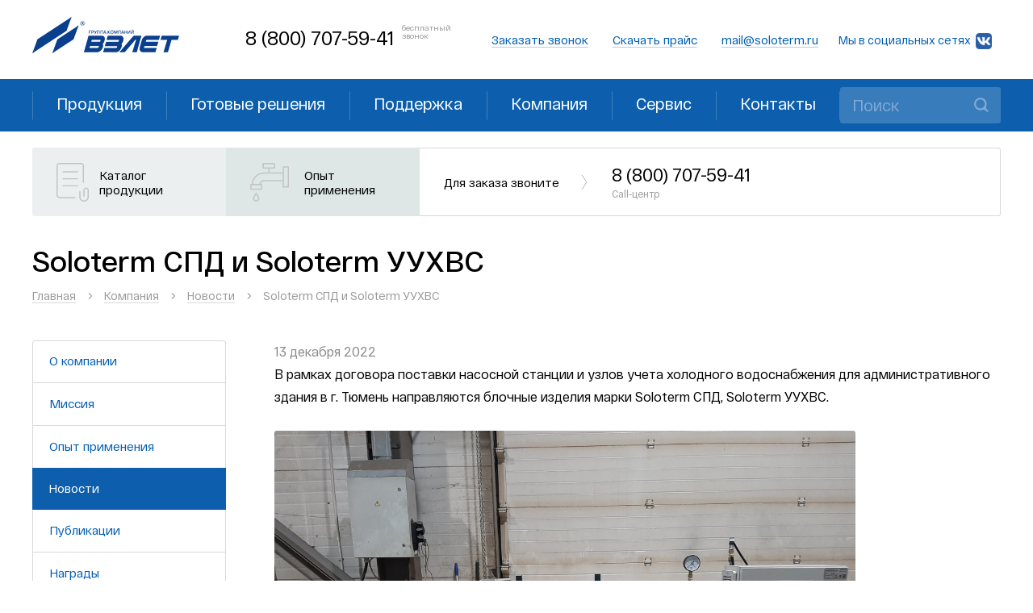

--- FILE ---
content_type: text/html; charset=utf-8
request_url: https://vzljot-urfo.ru/kompaniya/novosti/soloterm-spd-i-soloterm-uukhvs--424/
body_size: 8485
content:


<!DOCTYPE html>

<html lang="ru">
<head>

	<!-- Required meta tags -->
	<meta charset="utf-8">
	<meta http-equiv="X-UA-Compatible" content="IE=edge">


	<!-- favicon 
	<link rel="icon" type="image/png" href="/local/templates/vzlet/images/favicon.png">
	-->
	
	<!-- favicon -->
	<link rel="apple-touch-icon" sizes="180x180" href="/local/templates/vzlet/images/favicon/apple-touch-icon.png">
	<link rel="icon" type="image/png" sizes="32x32" href="/local/templates/vzlet/images/favicon/favicon-32x32.png">
	<link rel="icon" type="image/png" sizes="16x16" href="/local/templates/vzlet/images/favicon/favicon-16x16.png">
	<link rel="shortcut icon" href="/local/templates/vzlet/images/favicon/favicon.ico">
	

	
											<meta http-equiv="Content-Type" content="text/html; charset=UTF-8" />
<meta name="robots" content="index, follow" />
<meta name="keywords" content="Новости" />
<meta name="description" content="Новости" />
<script type="text/javascript" data-skip-moving="true">(function(w, d) {var v = w.frameCacheVars = {'CACHE_MODE':'HTMLCACHE','storageBlocks':[],'dynamicBlocks':{'LkGdQn':'02183b5e804c','XEVOpk':'a0c33a828694','4enrz3':'b505293ca559'},'AUTO_UPDATE':true,'AUTO_UPDATE_TTL':'120','version':'2'};var inv = false;if (v.AUTO_UPDATE === false){if (v.AUTO_UPDATE_TTL && v.AUTO_UPDATE_TTL > 0){var lm = Date.parse(d.lastModified);if (!isNaN(lm)){var td = new Date().getTime();if ((lm + v.AUTO_UPDATE_TTL * 1000) >= td){w.frameRequestStart = false;w.preventAutoUpdate = true;return;}inv = true;}}else{w.frameRequestStart = false;w.preventAutoUpdate = true;return;}}var r = w.XMLHttpRequest ? new XMLHttpRequest() : (w.ActiveXObject ? new w.ActiveXObject("Microsoft.XMLHTTP") : null);if (!r) { return; }w.frameRequestStart = true;var m = v.CACHE_MODE; var l = w.location; var x = new Date().getTime();var q = "?bxrand=" + x + (l.search.length > 0 ? "&" + l.search.substring(1) : "");var u = l.protocol + "//" + l.host + l.pathname + q;r.open("GET", u, true);r.setRequestHeader("BX-ACTION-TYPE", "get_dynamic");r.setRequestHeader("X-Bitrix-Composite", "get_dynamic");r.setRequestHeader("BX-CACHE-MODE", m);r.setRequestHeader("BX-CACHE-BLOCKS", v.dynamicBlocks ? JSON.stringify(v.dynamicBlocks) : "");if (inv){r.setRequestHeader("BX-INVALIDATE-CACHE", "Y");}try { r.setRequestHeader("BX-REF", d.referrer || "");} catch(e) {}if (m === "APPCACHE"){r.setRequestHeader("BX-APPCACHE-PARAMS", JSON.stringify(v.PARAMS));r.setRequestHeader("BX-APPCACHE-URL", v.PAGE_URL ? v.PAGE_URL : "");}r.onreadystatechange = function() {if (r.readyState != 4) { return; }var a = r.getResponseHeader("BX-RAND");var b = w.BX && w.BX.frameCache ? w.BX.frameCache : false;if (a != x || !((r.status >= 200 && r.status < 300) || r.status === 304 || r.status === 1223 || r.status === 0)){var f = {error:true, reason:a!=x?"bad_rand":"bad_status", url:u, xhr:r, status:r.status};if (w.BX && w.BX.ready && b){BX.ready(function() {setTimeout(function(){BX.onCustomEvent("onFrameDataRequestFail", [f]);}, 0);});}w.frameRequestFail = f;return;}if (b){b.onFrameDataReceived(r.responseText);if (!w.frameUpdateInvoked){b.update(false);}w.frameUpdateInvoked = true;}else{w.frameDataString = r.responseText;}};r.send();var p = w.performance;if (p && p.addEventListener && p.getEntries && p.setResourceTimingBufferSize){var e = 'resourcetimingbufferfull';var h = function() {if (w.BX && w.BX.frameCache && w.BX.frameCache.frameDataInserted){p.removeEventListener(e, h);}else {p.setResourceTimingBufferSize(p.getEntries().length + 50);}};p.addEventListener(e, h);}})(window, document);</script>
<script type="text/javascript" data-skip-moving="true">(function(w, d, n) {var cl = "bx-core";var ht = d.documentElement;var htc = ht ? ht.className : undefined;if (htc === undefined || htc.indexOf(cl) !== -1){return;}var ua = n.userAgent;if (/(iPad;)|(iPhone;)/i.test(ua)){cl += " bx-ios";}else if (/Windows/i.test(ua)){cl += ' bx-win';}else if (/Macintosh/i.test(ua)){cl += " bx-mac";}else if (/Linux/i.test(ua) && !/Android/i.test(ua)){cl += " bx-linux";}else if (/Android/i.test(ua)){cl += " bx-android";}cl += (/(ipad|iphone|android|mobile|touch)/i.test(ua) ? " bx-touch" : " bx-no-touch");cl += w.devicePixelRatio && w.devicePixelRatio >= 2? " bx-retina": " bx-no-retina";var ieVersion = -1;if (/AppleWebKit/.test(ua)){cl += " bx-chrome";}else if (/Opera/.test(ua)){cl += " bx-opera";}else if (/Firefox/.test(ua)){cl += " bx-firefox";}ht.className = htc ? htc + " " + cl : cl;})(window, document, navigator);</script>


<link href="/bitrix/cache/css/s1/vzlet/template_2dad0911c657ef8dbd6ed5d2dd89cd64/template_2dad0911c657ef8dbd6ed5d2dd89cd64_v1.css?174738486752471" type="text/css"  data-template-style="true" rel="stylesheet" />







	<!--<link rel="stylesheet" href="/local/templates/vzlet/css/deforma.css">-->

	<title>Новости</title>
	
	<!-- Global site tag (gtag.js) - Google Analytics -->
			
	
	<!-- Yandex.Metrika counter -->
		<noscript><div><img src="https://mc.yandex.ru/watch/64966450" style="position:absolute; left:-9999px;" alt="" /></div></noscript>
	<!-- /Yandex.Metrika counter -->	

</head>
<body class="">
	
	
	<header class="header">
		<div class="header__top">
			<div class="container header__top-wrapper">
				<div class="logo header__logo"><a href="/" class="logo__link"></a></div>
				<div class="phone header__phone">
					<a href="tel:+78007075941" onclick="gtag('number', 'call_from_site'); ym(64966450,'reachGoal','call_from_site'); return true" class="phone__link">8 (800) 707-59-41 <span>бесплатный<br>звонок</span></a>
				</div>
				<div class="links header__links">
					<ul class="links__list">
	<li class="links__item"><a href="#" data-fancybox data-src="#callback" class="links__link">Заказать звонок</a></li>
	<li class="links__item"><a target="_blank" href="https://vzljot.ru/files/prajs-list_02052024.pdf" title="Скачать прайс-лист" class="links__link" >Скачать прайс</a></li>
	<li class="links__item"><a href="mailto:mail@soloterm.ru" class="links__link">mail@soloterm.ru</a></li>
</ul>				</div>
                <div class="header__social">
					Мы в социальных сетях&nbsp;<a href="https://vk.com/id686230262" target="_blank"> <img width="20px" src="/local/templates/vzlet/images/vk_icon_header.png"> </a>
&nbsp;				</div>
			</div>
		</div>
		<div class="header__bottom">
			<div class="container header__bottom-wrapper">
				<div class="nav header__nav">
					<div id="bxdynamic_LkGdQn_start" style="display:none"></div>
	<ul class="nav__links">
		
			
			
									<li class="nav__item"><a href="/produktsiya/" class="nav__link root-item">Продукция</a></li>
				
			
			
		
			
			
									<li class="nav__item"><a href="https://soloterm.ru/" class="nav__link root-item">Готовые&nbsp;решения</a></li>
				
			
			
		
			
			
									<li class="nav__item"><a href="/podderzhka/" class="nav__link root-item">Поддержка</a>
						<ul class="nav__sublinks">
				
			
			
		
			
			
									<li class="nav__subitem "><a href="/podderzhka/dokumentatsiya-i-po/" class="nav__sublink">Документация и ПО</a></li>
				
			
			
		
			
			
									<li class="nav__subitem "><a href="/upload/docs/opr_list.docx" class="nav__sublink">Опросный лист для подбора расходомера</a></li>
				
			
			
		
			
			
									<li class="nav__subitem "><a href="/podderzhka/proektirovshchikam/" class="nav__sublink">Проектировщикам</a></li>
				
			
			
		
							</ul></li>			
			
									<li class="nav__item"><a href="/kompaniya/" class="nav__link root-item">Компания</a>
						<ul class="nav__sublinks">
				
			
			
		
			
			
									<li class="nav__subitem "><a href="/kompaniya/o-kompanii/" class="nav__sublink">О компании</a></li>
				
			
			
		
			
			
									<li class="nav__subitem "><a href="/kompaniya/missiya/" class="nav__sublink">Миссия</a></li>
				
			
			
		
			
			
									<li class="nav__subitem "><a href="/kompaniya/opyt-primeneniya/" class="nav__sublink">Опыт применения</a></li>
				
			
			
		
			
			
									<li class="nav__subitem item-selected"><a href="/kompaniya/novosti/" class="nav__sublink">Новости</a></li>
				
			
			
		
			
			
									<li class="nav__subitem "><a href="/kompaniya/publikatsii/" class="nav__sublink">Публикации</a></li>
				
			
			
		
			
			
									<li class="nav__subitem "><a href="/kompaniya/nagrady/" class="nav__sublink">Награды</a></li>
				
			
			
		
			
			
									<li class="nav__subitem "><a href="/kompaniya/patenty/" class="nav__sublink">Патенты</a></li>
				
			
			
		
			
			
									<li class="nav__subitem "><a href="/kompaniya/litsenzii-i-sertifikaty/" class="nav__sublink">Лицензии и сертификаты</a></li>
				
			
			
		
			
			
									<li class="nav__subitem "><a href="/kompaniya/karera/" class="nav__sublink">Карьера</a></li>
				
			
			
		
							</ul></li>			
			
									<li class="nav__item"><a href="/servis/" class="nav__link root-item">Сервис</a>
						<ul class="nav__sublinks">
				
			
			
		
			
			
									<li class="nav__subitem "><a href="/servis/obsluzhivanie-i-poverka-priborov-ucheta/" class="nav__sublink">Обслуживание и поверка приборов учета</a></li>
				
			
			
		
			
			
									<li class="nav__subitem "><a href="/servis/obsluzhivanie-blochnykh-individualnykh-teplovykh-punktov/" class="nav__sublink">Обслуживание блочных индивидуальных тепловых пунктов</a></li>
				
			
			
		
							</ul></li>			
			
									<li class="nav__item"><a href="/kontakty/" class="nav__link root-item">Контакты</a></li>
				
			
			
		
			</ul>
<div id="bxdynamic_LkGdQn_end" style="display:none"></div>				</div>
				<div class="search header__search">
					
<form action="/search/index.php" class="form__search">
			<input type="text" name="q" value="" size="15" maxlength="50" placeholder="Поиск">
		<input name="s" type="submit" value="Поиск">
</form>				</div>
			</div>
		</div>
	</header>

	
		<section class="promo">
	<div class="container">
		<div class="promo__wrapper">
			<div class="promo__left">
				<a href="/upload/docs/catalog.pdf" title="Скачать каталог продукции" class="promo__link promo__link--catalog">Каталог <br>продукции</a>
			</div>
			<div class="promo__center">
				<a href="/kompaniya/opyt-primeneniya/" title="Опыт применения" class="promo__link promo__link--experience">Опыт <br>применения</a>
			</div>
			<div class="promo__right">
				<div>Для заказа звоните</div>
				<a href="tel:+78007075941" onclick="gtag('number', 'call_from_site'); ym(64966450,'reachGoal','call_from_site'); return true" class="promo__link promo__link--phone">8 (800) 707-59-41<span>Call-центр</span></a>
			</div>
		</div>
	</div>
</section>

		<div class="bread"><div class="container bread__wrapper"><ul class="bread__list"><div><a href=""></a></div><li class="bread__item"><a class="bread__link" href="/" title="Главная">Главная</a></li><div><a href=""></a></div><li class="bread__item"><a class="bread__link" href="/kompaniya/" title="Компания">Компания</a></li><div><a href=""></a></div><li class="bread__item"><a class="bread__link" href="/kompaniya/novosti/" title="Новости">Новости</a></li><li class="bread__item">Soloterm СПД и Soloterm УУХВС</li></ul><h1 class="bread__title">Soloterm СПД и Soloterm УУХВС</h1></div></div>
		
			<div class="content">
				<div class="container content__wrapper">
					<div class="content__left">
						<div class="nav-left content__nav">
							<div id="bxdynamic_XEVOpk_start" style="display:none"></div>
	<ul class="nav-left__list">
									<li class="nav-left__item"><a href="/kompaniya/o-kompanii/" class="nav-left__link"><span>О компании</span></a></li>
												<li class="nav-left__item"><a href="/kompaniya/missiya/" class="nav-left__link"><span>Миссия</span></a></li>
												<li class="nav-left__item"><a href="/kompaniya/opyt-primeneniya/" class="nav-left__link"><span>Опыт применения</span></a></li>
												<li class="nav-left__item nav-left__item--active"><a href="/kompaniya/novosti/" class="nav-left__link"><span>Новости</span></a></li>
												<li class="nav-left__item"><a href="/kompaniya/publikatsii/" class="nav-left__link"><span>Публикации</span></a></li>
												<li class="nav-left__item"><a href="/kompaniya/nagrady/" class="nav-left__link"><span>Награды</span></a></li>
												<li class="nav-left__item"><a href="/kompaniya/patenty/" class="nav-left__link"><span>Патенты</span></a></li>
												<li class="nav-left__item"><a href="/kompaniya/litsenzii-i-sertifikaty/" class="nav-left__link"><span>Лицензии и сертификаты</span></a></li>
												<li class="nav-left__item"><a href="/kompaniya/karera/" class="nav-left__link"><span>Карьера</span></a></li>
						</ul>
<div id="bxdynamic_XEVOpk_end" style="display:none"></div>						</div>
																	</div>
					<div class="content__right">
		
	<div class="news-detail">
			<span class="news-date-time">13 декабря 2022</span>
							<p>В рамках договора поставки насосной станции и узлов учета холодного водоснабжения для административного здания в г. Тюмень направляются блочные изделия марки Soloterm СПД, Soloterm УУХВС. <br>
 <br>
 <img alt="172628FB-76DB-4D42-8354-186CE5E5FF76.jpeg" src="/upload/medialibrary/dda/wq0ptrbok6sstgarjex67fz3ftspagdx.jpeg" title="172628FB-76DB-4D42-8354-186CE5E5FF76.jpeg"><br>
 <br>
 <img alt="F797E436-88C8-4C0A-9BB7-F0CDA5906557.jpeg" src="/upload/medialibrary/ab5/lhv0nlayem4fzfk0pu0oxt7nlw5w7bbm.jpeg" title="F797E436-88C8-4C0A-9BB7-F0CDA5906557.jpeg"><br></p>
		</div><!-- <p><a href="/kompaniya/novosti/">Возврат к списку</a></p> -->
<br>
	
		
					</div>
				</div>
			</div>

		
		<div class="divider-30"></div>

	
	<footer class="footer">
		<div class="container footer__wrapper">
<!--
			<div class="footer__item">&copy; «Взлет-УРФО»</div>
-->
			<div class="footer__item"><p>«Взлет» в Санкт-Петербурге:<br> <a href="/kontakty/">ул. Захарьевская, 25А, оф. 403</a>
<br>Тел.: <a class="tel-index" href="tel:+78125095354">+7 (812) 509-53-54</a><br>Тел.: <a class="tel-index" href="tel:88007075941">+7 (800) 707-59-41</a>
<br>Эл. почта: <a href="mailto:mail@soloterm.ru">mail@soloterm.ru</a></p></div>
			<div class="footer__item"><p>«Взлет» в Екатеринбурге:<br>
<a href="/kontakty/">ул.&nbsp;Московская, 66</a>
<br>Тел.: <a class="tel-index" href="tel:+73432883655">+7 (343) 288-36-55</a><br>Тел.: <a class="tel-index" href="tel:88007075941">+7 (800) 707-59-41</a>
<br>Эл. почта: <a href="mailto:mail@soloterm.ru">mail@soloterm.ru</a></p></div>
			<div class="footer__item"><p>«Взлет» в Челябинске:<br>
<a href="/kontakty/">ул.&nbsp;Энгельса, 4</a>
<br>Тел.: <a class="tel-index" href="tel:+73512005005">+7 (351) 200-50-05</a><br>Тел.: <a class="tel-index" href="tel:88007075941">+7 (800) 707-59-41</a>
<br>Эл. почта: <a href="mailto:mail@soloterm.ru">mail@soloterm.ru</a></p></div>
			<div class="footer__item"><p>«Взлет» в Тюмени:<br> <a href="/kontakty/">п.&nbsp;Московский,  ул.&nbsp;Северная, 10</a>  <br>Тел.: <a class="tel-index" href="tel:+73452460008">+7 (3452) 46-00-08</a><br>Тел.: <a href="tel:88007075941" class="tel-index">+7 (800) 707-59-41</a> <br>Эл. почта: <a href="mailto:mail@soloterm.ru">mail@soloterm.ru</a></p></div>


<!--
			<div class="footer__item">Мы в социальных сетях&nbsp;<a href="https://vk.com/id686230262" target="_blank"> <img width="20px" src="/local/templates/vzlet/images/vk_icon_header.png"> </a>
&nbsp;</div>
-->

<!--
			<div class="footer__item">Call-центр: <a href="tel:+78007075941">8 (800) 707-59-41</a> <a href="mailto:mail@soloterm.ru">mail@soloterm.ru</a></div>
-->
		</div>
	</footer>

	<!-- MODALS -->

	<div id="thank" class="popup">
		<div class="popup__inner">
			<div class="popup__header">Cообщение отправлено</div>
			<div class="divider-20"></div>
			<p>Спасибо за интерес, проявленный к компании &#171;Взлет-УРФО&#187;. <br /> Наш менеджер перезвонит вам в ближайшее время. </p>
		</div>
	</div>
	<a href="#" data-fancybox data-src="#thank" class="hide" id="thank_link"></a>

	<div id="callback" class="popup">
		<div id="comp_83ce443cb54e1b9cfa34f017675efb22"><div id="bxdynamic_4enrz3_start" style="display:none"></div>

<div class="popup__inner">
	<div class="popup__header">Заполните форму и мы обязательно свяжемся с вами в ближайшее время:</div>
	<form name="SIMPLE_FORM_1" action="/kompaniya/novosti/soloterm-spd-i-soloterm-uukhvs--424/" method="POST" class="form" id="form-callback" enctype="multipart/form-data"><input type="hidden" name="sessid" id="sessid" value="" /><input type="hidden" name="WEB_FORM_ID" value="1" />												<div class="form__group"><!--
					--><input type="text"  class="input" placeholder="Имя *" required  name="form_text_1" value=""><!--
				--></div>
											<div class="form__group"><!--
					--><input type="text"  class="input" placeholder="Телефон *" required  name="form_text_3" value=""><!--
				--></div>
											<div class="form__group"><!--
					--><input type="text"  class="input" placeholder="Эл. почта *" required  name="form_email_4" value="" size="0" /><!--
				--></div>
											<div class="form__group"><!--
					--><input type="text"  class="input" placeholder="Город *" required  name="form_text_5" value=""><!--
				--></div>
											<div class="form__group form__group--w100"><!--
					--><textarea name="form_textarea_9" cols="40" rows="5" class="textarea" placeholder="Сообщение" ></textarea><!--
				--></div>
														<div class="form__group">
				<input type="hidden" name="captcha_sid" value="0a29e825b1a08f8e4c260682650ab437">
				<input type="text" name="captcha_word" size="30" maxlength="50" value="" class="input" required="true" placeholder="Код с картинки *">
			</div>
			<div class="form__group">
				<img src="/bitrix/tools/captcha.php?captcha_sid=0a29e825b1a08f8e4c260682650ab437" width="180px" height="48">
			</div>

				<div class="form__sogl">Прим.: отправляя эту заявку, <br />вы&nbsp;даете <a href="/agreement/" title="Политика конфиденциальности данных">согласие на&nbsp;обработку <br />персональных данных</a></div> 
		<input class="hide"  type="submit" name="web_form_submit" value="Отправить">
	</form>	<div class="divider-20"></div>
	<div class="popup__footer">
		<a href="#" onclick="gtag('form', 'call_back'); ym(64966450,'reachGoal','call_back_form'); return true" data-click="#callback form.form input[type=submit]" class="btn">Отправить</a>
	</div>
</div>


<a href="#" data-fancybox data-src="#callback" class="hide" id="callback_link"></a>

<div id="bxdynamic_4enrz3_end" style="display:none"></div></div>	</div>

	
<script type="text/javascript">if(!window.BX)window.BX={};if(!window.BX.message)window.BX.message=function(mess){if(typeof mess==='object'){for(let i in mess) {BX.message[i]=mess[i];} return true;}};</script>
<script type="text/javascript">(window.BX||top.BX).message({'JS_CORE_LOADING':'Загрузка...','JS_CORE_NO_DATA':'- Нет данных -','JS_CORE_WINDOW_CLOSE':'Закрыть','JS_CORE_WINDOW_EXPAND':'Развернуть','JS_CORE_WINDOW_NARROW':'Свернуть в окно','JS_CORE_WINDOW_SAVE':'Сохранить','JS_CORE_WINDOW_CANCEL':'Отменить','JS_CORE_WINDOW_CONTINUE':'Продолжить','JS_CORE_H':'ч','JS_CORE_M':'м','JS_CORE_S':'с','JSADM_AI_HIDE_EXTRA':'Скрыть лишние','JSADM_AI_ALL_NOTIF':'Показать все','JSADM_AUTH_REQ':'Требуется авторизация!','JS_CORE_WINDOW_AUTH':'Войти','JS_CORE_IMAGE_FULL':'Полный размер'});</script><script type="text/javascript" src="/bitrix/js/main/core/core.min.js?1747384233219752"></script><script>BX.setJSList(['/bitrix/js/main/core/core_ajax.js','/bitrix/js/main/core/core_promise.js','/bitrix/js/main/polyfill/promise/js/promise.js','/bitrix/js/main/loadext/loadext.js','/bitrix/js/main/loadext/extension.js','/bitrix/js/main/polyfill/promise/js/promise.js','/bitrix/js/main/polyfill/find/js/find.js','/bitrix/js/main/polyfill/includes/js/includes.js','/bitrix/js/main/polyfill/matches/js/matches.js','/bitrix/js/ui/polyfill/closest/js/closest.js','/bitrix/js/main/polyfill/fill/main.polyfill.fill.js','/bitrix/js/main/polyfill/find/js/find.js','/bitrix/js/main/polyfill/matches/js/matches.js','/bitrix/js/main/polyfill/core/dist/polyfill.bundle.js','/bitrix/js/main/core/core.js','/bitrix/js/main/polyfill/intersectionobserver/js/intersectionobserver.js','/bitrix/js/main/lazyload/dist/lazyload.bundle.js','/bitrix/js/main/polyfill/core/dist/polyfill.bundle.js','/bitrix/js/main/parambag/dist/parambag.bundle.js']);
</script>
<script type="text/javascript">(window.BX||top.BX).message({'LANGUAGE_ID':'ru','FORMAT_DATE':'DD.MM.YYYY','FORMAT_DATETIME':'DD.MM.YYYY HH:MI:SS','COOKIE_PREFIX':'BITRIX_SM','SERVER_TZ_OFFSET':'10800','UTF_MODE':'Y','SITE_ID':'s1','SITE_DIR':'/'});</script><script type="text/javascript"  src="/bitrix/cache/js/s1/vzlet/kernel_main/kernel_main_v1.js?1747390416154482"></script>
<script type="text/javascript" src="/bitrix/js/ui/dexie/dist/dexie3.bundle.min.js?174738423188295"></script>
<script type="text/javascript" src="/bitrix/js/main/core/core_ls.min.js?17473842337365"></script>
<script type="text/javascript" src="/bitrix/js/main/core/core_frame_cache.min.js?174738423311210"></script>
<script type="text/javascript">BX.setJSList(['/bitrix/js/main/core/core_fx.js','/bitrix/js/main/session.js','/bitrix/js/main/pageobject/pageobject.js','/bitrix/js/main/core/core_window.js','/bitrix/js/main/date/main.date.js','/bitrix/js/main/core/core_date.js','/bitrix/js/main/utils.js','/local/templates/vzlet/js/jquery-3.4.1.min.js','/local/templates/vzlet/js/recliner.min.js','/local/templates/vzlet/js/prefixfree.min.js','/local/templates/vzlet/plugins/fancybox-master/jquery.fancybox.min.js','/local/templates/vzlet/plugins/slick-1.8.1/slick.min.js','/local/templates/vzlet/plugins/bxslider-4-4.2.15/jquery.bxslider.min.js','/local/templates/vzlet/script.js']);</script>
<script type="text/javascript">BX.setCSSList(['/local/templates/vzlet/plugins/fancybox-master/jquery.fancybox.min.css','/local/templates/vzlet/plugins/slick-1.8.1/slick.css','/local/templates/vzlet/plugins/bxslider-4-4.2.15/jquery.bxslider.min.css','/local/templates/vzlet/template_styles.css']);</script>


<script type="text/javascript"  src="/bitrix/cache/js/s1/vzlet/template_4b286d7d021f0179ca6612ed6214f4f5/template_4b286d7d021f0179ca6612ed6214f4f5_v1.js?1747384867237382"></script>
<script type="text/javascript">var _ba = _ba || []; _ba.push(["aid", "dfae238541c1a5467267c2038ab2e111"]); _ba.push(["host", "vzljot-urfo.ru"]); (function() {var ba = document.createElement("script"); ba.type = "text/javascript"; ba.async = true;ba.src = (document.location.protocol == "https:" ? "https://" : "http://") + "bitrix.info/ba.js";var s = document.getElementsByTagName("script")[0];s.parentNode.insertBefore(ba, s);})();</script>



<script async src="https://www.googletagmanager.com/gtag/js?id=UA-169904581-1"></script>
<script>
	  window.dataLayer = window.dataLayer || [];
	  function gtag(){dataLayer.push(arguments);}
	  gtag('js', new Date());	 
	  gtag('config', 'UA-169904581-1');
	</script><script type="text/javascript">
	   (function(m,e,t,r,i,k,a){m[i]=m[i]||function(){(m[i].a=m[i].a||[]).push(arguments)};
	   m[i].l=1*new Date();k=e.createElement(t),a=e.getElementsByTagName(t)[0],k.async=1,k.src=r,a.parentNode.insertBefore(k,a)})
	   (window, document, "script", "https://mc.yandex.ru/metrika/tag.js", "ym");	 
	   ym(64966450, "init", {
	        clickmap:true,
	        trackLinks:true,
	        accurateTrackBounce:true,
	        webvisor:true
	   });
	</script>
</body>
</html><!--11a4a688eaacdef75cbd71d7b763b127-->

--- FILE ---
content_type: text/css
request_url: https://vzljot-urfo.ru/bitrix/cache/css/s1/vzlet/template_2dad0911c657ef8dbd6ed5d2dd89cd64/template_2dad0911c657ef8dbd6ed5d2dd89cd64_v1.css?174738486752471
body_size: 12606
content:


/* Start:/local/templates/vzlet/plugins/fancybox-master/jquery.fancybox.min.css?174738423612795*/
body.compensate-for-scrollbar{overflow:hidden}.fancybox-active{height:auto}.fancybox-is-hidden{left:-9999px;margin:0;position:absolute!important;top:-9999px;visibility:hidden}.fancybox-container{-webkit-backface-visibility:hidden;height:100%;left:0;outline:none;position:fixed;-webkit-tap-highlight-color:transparent;top:0;-ms-touch-action:manipulation;touch-action:manipulation;transform:translateZ(0);width:100%;z-index:99992}.fancybox-container *{box-sizing:border-box}.fancybox-bg,.fancybox-inner,.fancybox-outer,.fancybox-stage{bottom:0;left:0;position:absolute;right:0;top:0}.fancybox-outer{-webkit-overflow-scrolling:touch;overflow-y:auto}.fancybox-bg{background:#1e1e1e;opacity:0;transition-duration:inherit;transition-property:opacity;transition-timing-function:cubic-bezier(.47,0,.74,.71)}.fancybox-is-open .fancybox-bg{opacity:.9;transition-timing-function:cubic-bezier(.22,.61,.36,1)}.fancybox-caption,.fancybox-infobar,.fancybox-navigation .fancybox-button,.fancybox-toolbar{direction:ltr;opacity:0;position:absolute;transition:opacity .25s ease,visibility 0s ease .25s;visibility:hidden;z-index:99997}.fancybox-show-caption .fancybox-caption,.fancybox-show-infobar .fancybox-infobar,.fancybox-show-nav .fancybox-navigation .fancybox-button,.fancybox-show-toolbar .fancybox-toolbar{opacity:1;transition:opacity .25s ease 0s,visibility 0s ease 0s;visibility:visible}.fancybox-infobar{color:#ccc;font-size:13px;-webkit-font-smoothing:subpixel-antialiased;height:44px;left:0;line-height:44px;min-width:44px;mix-blend-mode:difference;padding:0 10px;pointer-events:none;top:0;-webkit-touch-callout:none;-webkit-user-select:none;-moz-user-select:none;-ms-user-select:none;user-select:none}.fancybox-toolbar{right:0;top:0}.fancybox-stage{direction:ltr;overflow:visible;transform:translateZ(0);z-index:99994}.fancybox-is-open .fancybox-stage{overflow:hidden}.fancybox-slide{-webkit-backface-visibility:hidden;display:none;height:100%;left:0;outline:none;overflow:auto;-webkit-overflow-scrolling:touch;padding:44px;position:absolute;text-align:center;top:0;transition-property:transform,opacity;white-space:normal;width:100%;z-index:99994}.fancybox-slide:before{content:"";display:inline-block;font-size:0;height:100%;vertical-align:middle;width:0}.fancybox-is-sliding .fancybox-slide,.fancybox-slide--current,.fancybox-slide--next,.fancybox-slide--previous{display:block}.fancybox-slide--image{overflow:hidden;padding:44px 0}.fancybox-slide--image:before{display:none}.fancybox-slide--html{padding:6px}.fancybox-content{background:#fff;display:inline-block;margin:0;max-width:100%;overflow:auto;-webkit-overflow-scrolling:touch;padding:44px;position:relative;text-align:left;vertical-align:middle}.fancybox-slide--image .fancybox-content{animation-timing-function:cubic-bezier(.5,0,.14,1);-webkit-backface-visibility:hidden;background:transparent;background-repeat:no-repeat;background-size:100% 100%;left:0;max-width:none;overflow:visible;padding:0;position:absolute;top:0;transform-origin:top left;transition-property:transform,opacity;-webkit-user-select:none;-moz-user-select:none;-ms-user-select:none;user-select:none;z-index:99995}.fancybox-can-zoomOut .fancybox-content{cursor:zoom-out}.fancybox-can-zoomIn .fancybox-content{cursor:zoom-in}.fancybox-can-pan .fancybox-content,.fancybox-can-swipe .fancybox-content{cursor:grab}.fancybox-is-grabbing .fancybox-content{cursor:grabbing}.fancybox-container [data-selectable=true]{cursor:text}.fancybox-image,.fancybox-spaceball{background:transparent;border:0;height:100%;left:0;margin:0;max-height:none;max-width:none;padding:0;position:absolute;top:0;-webkit-user-select:none;-moz-user-select:none;-ms-user-select:none;user-select:none;width:100%}.fancybox-spaceball{z-index:1}.fancybox-slide--iframe .fancybox-content,.fancybox-slide--map .fancybox-content,.fancybox-slide--pdf .fancybox-content,.fancybox-slide--video .fancybox-content{height:100%;overflow:visible;padding:0;width:100%}.fancybox-slide--video .fancybox-content{background:#000}.fancybox-slide--map .fancybox-content{background:#e5e3df}.fancybox-slide--iframe .fancybox-content{background:#fff}.fancybox-iframe,.fancybox-video{background:transparent;border:0;display:block;height:100%;margin:0;overflow:hidden;padding:0;width:100%}.fancybox-iframe{left:0;position:absolute;top:0}.fancybox-error{background:#fff;cursor:default;max-width:400px;padding:40px;width:100%}.fancybox-error p{color:#444;font-size:16px;line-height:20px;margin:0;padding:0}.fancybox-button{background:rgba(30,30,30,.6);border:0;border-radius:0;box-shadow:none;cursor:pointer;display:inline-block;height:44px;margin:0;padding:10px;position:relative;transition:color .2s;vertical-align:top;visibility:inherit;width:44px}.fancybox-button,.fancybox-button:link,.fancybox-button:visited{color:#ccc}.fancybox-button:hover{color:#fff}.fancybox-button:focus{outline:none}.fancybox-button.fancybox-focus{outline:1px dotted}.fancybox-button[disabled],.fancybox-button[disabled]:hover{color:#888;cursor:default;outline:none}.fancybox-button div{height:100%}.fancybox-button svg{display:block;height:100%;overflow:visible;position:relative;width:100%}.fancybox-button svg path{fill:currentColor;stroke-width:0}.fancybox-button--fsenter svg:nth-child(2),.fancybox-button--fsexit svg:first-child,.fancybox-button--pause svg:first-child,.fancybox-button--play svg:nth-child(2){display:none}.fancybox-progress{background:#ff5268;height:2px;left:0;position:absolute;right:0;top:0;transform:scaleX(0);transform-origin:0;transition-property:transform;transition-timing-function:linear;z-index:99998}.fancybox-close-small{background:transparent;border:0;border-radius:0;color:#ccc;cursor:pointer;opacity:.8;padding:8px;position:absolute;right:-12px;top:-44px;z-index:401}.fancybox-close-small:hover{color:#fff;opacity:1}.fancybox-slide--html .fancybox-close-small{color:currentColor;padding:10px;right:0;top:0}.fancybox-slide--image.fancybox-is-scaling .fancybox-content{overflow:hidden}.fancybox-is-scaling .fancybox-close-small,.fancybox-is-zoomable.fancybox-can-pan .fancybox-close-small{display:none}.fancybox-navigation .fancybox-button{background-clip:content-box;height:100px;opacity:0;position:absolute;top:calc(50% - 50px);width:70px}.fancybox-navigation .fancybox-button div{padding:7px}.fancybox-navigation .fancybox-button--arrow_left{left:0;left:env(safe-area-inset-left);padding:31px 26px 31px 6px}.fancybox-navigation .fancybox-button--arrow_right{padding:31px 6px 31px 26px;right:0;right:env(safe-area-inset-right)}.fancybox-caption{background:linear-gradient(0deg,rgba(0,0,0,.85) 0,rgba(0,0,0,.3) 50%,rgba(0,0,0,.15) 65%,rgba(0,0,0,.075) 75.5%,rgba(0,0,0,.037) 82.85%,rgba(0,0,0,.019) 88%,transparent);bottom:0;color:#eee;font-size:14px;font-weight:400;left:0;line-height:1.5;padding:75px 44px 25px;pointer-events:none;right:0;text-align:center;z-index:99996}@supports (padding:max(0px)){.fancybox-caption{padding:75px max(44px,env(safe-area-inset-right)) max(25px,env(safe-area-inset-bottom)) max(44px,env(safe-area-inset-left))}}.fancybox-caption--separate{margin-top:-50px}.fancybox-caption__body{max-height:50vh;overflow:auto;pointer-events:all}.fancybox-caption a,.fancybox-caption a:link,.fancybox-caption a:visited{color:#ccc;text-decoration:none}.fancybox-caption a:hover{color:#fff;text-decoration:underline}.fancybox-loading{animation:a 1s linear infinite;background:transparent;border:4px solid #888;border-bottom-color:#fff;border-radius:50%;height:50px;left:50%;margin:-25px 0 0 -25px;opacity:.7;padding:0;position:absolute;top:50%;width:50px;z-index:99999}@keyframes a{to{transform:rotate(1turn)}}.fancybox-animated{transition-timing-function:cubic-bezier(0,0,.25,1)}.fancybox-fx-slide.fancybox-slide--previous{opacity:0;transform:translate3d(-100%,0,0)}.fancybox-fx-slide.fancybox-slide--next{opacity:0;transform:translate3d(100%,0,0)}.fancybox-fx-slide.fancybox-slide--current{opacity:1;transform:translateZ(0)}.fancybox-fx-fade.fancybox-slide--next,.fancybox-fx-fade.fancybox-slide--previous{opacity:0;transition-timing-function:cubic-bezier(.19,1,.22,1)}.fancybox-fx-fade.fancybox-slide--current{opacity:1}.fancybox-fx-zoom-in-out.fancybox-slide--previous{opacity:0;transform:scale3d(1.5,1.5,1.5)}.fancybox-fx-zoom-in-out.fancybox-slide--next{opacity:0;transform:scale3d(.5,.5,.5)}.fancybox-fx-zoom-in-out.fancybox-slide--current{opacity:1;transform:scaleX(1)}.fancybox-fx-rotate.fancybox-slide--previous{opacity:0;transform:rotate(-1turn)}.fancybox-fx-rotate.fancybox-slide--next{opacity:0;transform:rotate(1turn)}.fancybox-fx-rotate.fancybox-slide--current{opacity:1;transform:rotate(0deg)}.fancybox-fx-circular.fancybox-slide--previous{opacity:0;transform:scale3d(0,0,0) translate3d(-100%,0,0)}.fancybox-fx-circular.fancybox-slide--next{opacity:0;transform:scale3d(0,0,0) translate3d(100%,0,0)}.fancybox-fx-circular.fancybox-slide--current{opacity:1;transform:scaleX(1) translateZ(0)}.fancybox-fx-tube.fancybox-slide--previous{transform:translate3d(-100%,0,0) scale(.1) skew(-10deg)}.fancybox-fx-tube.fancybox-slide--next{transform:translate3d(100%,0,0) scale(.1) skew(10deg)}.fancybox-fx-tube.fancybox-slide--current{transform:translateZ(0) scale(1)}@media (max-height:576px){.fancybox-slide{padding-left:6px;padding-right:6px}.fancybox-slide--image{padding:6px 0}.fancybox-close-small{right:-6px}.fancybox-slide--image .fancybox-close-small{background:#4e4e4e;color:#f2f4f6;height:36px;opacity:1;padding:6px;right:0;top:0;width:36px}.fancybox-caption{padding-left:12px;padding-right:12px}@supports (padding:max(0px)){.fancybox-caption{padding-left:max(12px,env(safe-area-inset-left));padding-right:max(12px,env(safe-area-inset-right))}}}.fancybox-share{background:#f4f4f4;border-radius:3px;max-width:90%;padding:30px;text-align:center}.fancybox-share h1{color:#222;font-size:35px;font-weight:700;margin:0 0 20px}.fancybox-share p{margin:0;padding:0}.fancybox-share__button{border:0;border-radius:3px;display:inline-block;font-size:14px;font-weight:700;line-height:40px;margin:0 5px 10px;min-width:130px;padding:0 15px;text-decoration:none;transition:all .2s;-webkit-user-select:none;-moz-user-select:none;-ms-user-select:none;user-select:none;white-space:nowrap}.fancybox-share__button:link,.fancybox-share__button:visited{color:#fff}.fancybox-share__button:hover{text-decoration:none}.fancybox-share__button--fb{background:#3b5998}.fancybox-share__button--fb:hover{background:#344e86}.fancybox-share__button--pt{background:#bd081d}.fancybox-share__button--pt:hover{background:#aa0719}.fancybox-share__button--tw{background:#1da1f2}.fancybox-share__button--tw:hover{background:#0d95e8}.fancybox-share__button svg{height:25px;margin-right:7px;position:relative;top:-1px;vertical-align:middle;width:25px}.fancybox-share__button svg path{fill:#fff}.fancybox-share__input{background:transparent;border:0;border-bottom:1px solid #d7d7d7;border-radius:0;color:#5d5b5b;font-size:14px;margin:10px 0 0;outline:none;padding:10px 15px;width:100%}.fancybox-thumbs{background:#ddd;bottom:0;display:none;margin:0;-webkit-overflow-scrolling:touch;-ms-overflow-style:-ms-autohiding-scrollbar;padding:2px 2px 4px;position:absolute;right:0;-webkit-tap-highlight-color:rgba(0,0,0,0);top:0;width:212px;z-index:99995}.fancybox-thumbs-x{overflow-x:auto;overflow-y:hidden}.fancybox-show-thumbs .fancybox-thumbs{display:block}.fancybox-show-thumbs .fancybox-inner{right:212px}.fancybox-thumbs__list{font-size:0;height:100%;list-style:none;margin:0;overflow-x:hidden;overflow-y:auto;padding:0;position:absolute;position:relative;white-space:nowrap;width:100%}.fancybox-thumbs-x .fancybox-thumbs__list{overflow:hidden}.fancybox-thumbs-y .fancybox-thumbs__list::-webkit-scrollbar{width:7px}.fancybox-thumbs-y .fancybox-thumbs__list::-webkit-scrollbar-track{background:#fff;border-radius:10px;box-shadow:inset 0 0 6px rgba(0,0,0,.3)}.fancybox-thumbs-y .fancybox-thumbs__list::-webkit-scrollbar-thumb{background:#2a2a2a;border-radius:10px}.fancybox-thumbs__list a{-webkit-backface-visibility:hidden;backface-visibility:hidden;background-color:rgba(0,0,0,.1);background-position:50%;background-repeat:no-repeat;background-size:cover;cursor:pointer;float:left;height:75px;margin:2px;max-height:calc(100% - 8px);max-width:calc(50% - 4px);outline:none;overflow:hidden;padding:0;position:relative;-webkit-tap-highlight-color:transparent;width:100px}.fancybox-thumbs__list a:before{border:6px solid #ff5268;bottom:0;content:"";left:0;opacity:0;position:absolute;right:0;top:0;transition:all .2s cubic-bezier(.25,.46,.45,.94);z-index:99991}.fancybox-thumbs__list a:focus:before{opacity:.5}.fancybox-thumbs__list a.fancybox-thumbs-active:before{opacity:1}@media (max-width:576px){.fancybox-thumbs{width:110px}.fancybox-show-thumbs .fancybox-inner{right:110px}.fancybox-thumbs__list a{max-width:calc(100% - 10px)}}
/* End */


/* Start:/local/templates/vzlet/plugins/slick-1.8.1/slick.css?17473842361776*/
/* Slider */
.slick-slider
{
    position: relative;

    display: block;
    box-sizing: border-box;

    -webkit-user-select: none;
       -moz-user-select: none;
        -ms-user-select: none;
            user-select: none;

    -webkit-touch-callout: none;
    -khtml-user-select: none;
    -ms-touch-action: pan-y;
        touch-action: pan-y;
    -webkit-tap-highlight-color: transparent;
}

.slick-list
{
    position: relative;

    display: block;
    overflow: hidden;

    margin: 0;
    padding: 0;
}
.slick-list:focus
{
    outline: none;
}
.slick-list.dragging
{
    cursor: pointer;
    cursor: hand;
}

.slick-slider .slick-track,
.slick-slider .slick-list
{
    -webkit-transform: translate3d(0, 0, 0);
       -moz-transform: translate3d(0, 0, 0);
        -ms-transform: translate3d(0, 0, 0);
         -o-transform: translate3d(0, 0, 0);
            transform: translate3d(0, 0, 0);
}

.slick-track
{
    position: relative;
    top: 0;
    left: 0;

    display: block;
    margin-left: auto;
    margin-right: auto;
}
.slick-track:before,
.slick-track:after
{
    display: table;

    content: '';
}
.slick-track:after
{
    clear: both;
}
.slick-loading .slick-track
{
    visibility: hidden;
}

.slick-slide
{
    display: none;
    float: left;

    height: 100%;
    min-height: 1px;
}
[dir='rtl'] .slick-slide
{
    float: right;
}
.slick-slide img
{
    display: block;
}
.slick-slide.slick-loading img
{
    display: none;
}
.slick-slide.dragging img
{
    pointer-events: none;
}
.slick-initialized .slick-slide
{
    display: block;
}
.slick-loading .slick-slide
{
    visibility: hidden;
}
.slick-vertical .slick-slide
{
    display: block;

    height: auto;

    border: 1px solid transparent;
}
.slick-arrow.slick-hidden {
    display: none;
}

/* End */


/* Start:/local/templates/vzlet/plugins/bxslider-4-4.2.15/jquery.bxslider.min.css?17473842363003*/
.bx-wrapper{position:relative;margin-bottom:60px;padding:0;-ms-touch-action:pan-y;touch-action:pan-y;-moz-box-shadow:0 0 5px #ccc;-webkit-box-shadow:0 0 5px #ccc;box-shadow:0 0 5px #ccc;border:5px solid #fff;background:#fff}.bx-wrapper img{max-width:100%;display:block}.bxslider{margin:0;padding:0;-webkit-perspective:1000}ul.bxslider{list-style:none}.bx-viewport{-webkit-transform:translateZ(0)}.bx-wrapper .bx-controls-auto,.bx-wrapper .bx-pager{position:absolute;bottom:-30px;width:100%}.bx-wrapper .bx-loading{min-height:50px;background:url(/local/templates/vzlet/plugins/bxslider-4-4.2.15/images/bx_loader.gif) center center no-repeat #fff;height:100%;width:100%;position:absolute;top:0;left:0;z-index:2000}.bx-wrapper .bx-pager{text-align:center;font-size:.85em;font-family:Arial;font-weight:700;color:#666;padding-top:20px}.bx-wrapper .bx-pager.bx-default-pager a{background:#666;text-indent:-9999px;display:block;width:10px;height:10px;margin:0 5px;outline:0;-moz-border-radius:5px;-webkit-border-radius:5px;border-radius:5px}.bx-wrapper .bx-pager.bx-default-pager a.active,.bx-wrapper .bx-pager.bx-default-pager a:focus,.bx-wrapper .bx-pager.bx-default-pager a:hover{background:#000}.bx-wrapper .bx-controls-auto .bx-controls-auto-item,.bx-wrapper .bx-pager-item{display:inline-block;vertical-align:bottom}.bx-wrapper .bx-pager-item{font-size:0;line-height:0}.bx-wrapper .bx-prev{left:10px;background:url(/local/templates/vzlet/plugins/bxslider-4-4.2.15/images/controls.png) 0 -32px no-repeat}.bx-wrapper .bx-prev:focus,.bx-wrapper .bx-prev:hover{background-position:0 0}.bx-wrapper .bx-next{right:10px;background:url(/local/templates/vzlet/plugins/bxslider-4-4.2.15/images/controls.png) -43px -32px no-repeat}.bx-wrapper .bx-next:focus,.bx-wrapper .bx-next:hover{background-position:-43px 0}.bx-wrapper .bx-controls-direction a{position:absolute;top:50%;margin-top:-16px;outline:0;width:32px;height:32px;text-indent:-9999px;z-index:9999}.bx-wrapper .bx-controls-direction a.disabled{display:none}.bx-wrapper .bx-controls-auto{text-align:center}.bx-wrapper .bx-controls-auto .bx-start{display:block;text-indent:-9999px;width:10px;height:11px;outline:0;background:url(/local/templates/vzlet/plugins/bxslider-4-4.2.15/images/controls.png) -86px -11px no-repeat;margin:0 3px}.bx-wrapper .bx-controls-auto .bx-start.active,.bx-wrapper .bx-controls-auto .bx-start:focus,.bx-wrapper .bx-controls-auto .bx-start:hover{background-position:-86px 0}.bx-wrapper .bx-controls-auto .bx-stop{display:block;text-indent:-9999px;width:9px;height:11px;outline:0;background:url(/local/templates/vzlet/plugins/bxslider-4-4.2.15/images/controls.png) -86px -44px no-repeat;margin:0 3px}.bx-wrapper .bx-controls-auto .bx-stop.active,.bx-wrapper .bx-controls-auto .bx-stop:focus,.bx-wrapper .bx-controls-auto .bx-stop:hover{background-position:-86px -33px}.bx-wrapper .bx-controls.bx-has-controls-auto.bx-has-pager .bx-pager{text-align:left;width:80%}.bx-wrapper .bx-controls.bx-has-controls-auto.bx-has-pager .bx-controls-auto{right:0;width:35px}.bx-wrapper .bx-caption{position:absolute;bottom:0;left:0;background:#666;background:rgba(80,80,80,.75);width:100%}.bx-wrapper .bx-caption span{color:#fff;font-family:Arial;display:block;font-size:.85em;padding:10px}
/* End */


/* Start:/local/templates/vzlet/template_styles.css?174738423633146*/
/* reset */
* {padding: 0; margin: 0; border: 0; box-sizing: border-box;}
* :before, * :after {box-sizing: border-box;}
:focus, :active {outline: none;}
a :focus, a :active {outline: none;}
nav, footer, header, aside {display: block;}
html {height: 100%; font-size: 8px;}
body {height: 100%; -webkit-font-smoothing: antialiased; text-rendering: optimizeLegibility !important;}
input, button, textarea, select {font-family: inherit; outline: 0;}
input:focus::placeholder {opacity: 0;}
input[type="button"], input[type="submit"], button {cursor: pointer;}
ul li {list-style: none;}
img {display: inline-block; vertical-align: middle;}
h1, h2, h3, h4, h5, h6 {font-size: inherit; font-weight: inherit;}
table{border-collapse: collapse; border-spacing: 0;}

/* fonts */
@font-face {
    font-family: 'RF Dewi';
    src: url('/local/templates/vzlet/fonts/RFDewi-Bold.woff2') format('woff2'),
        url('/local/templates/vzlet/fonts/RFDewi-Bold.woff') format('woff');
    font-weight: bold;
    font-style: normal;
}

@font-face {
    font-family: 'RF Dewi';
    src: url('/local/templates/vzlet/fonts/RFDewi-Semibold.woff2') format('woff2'),
        url('/local/templates/vzlet/fonts/RFDewi-Semibold.woff') format('woff');
    font-weight: 600;
    font-style: normal;
}

@font-face {
    font-family: 'RF Dewi';
    src: url('/local/templates/vzlet/fonts/RFDewi-Regular.woff2') format('woff2'),
        url('/local/templates/vzlet/fonts/RFDewi-Regular.woff') format('woff');
    font-weight: normal;
    font-style: normal;
}


/* styles */

html {min-height: 100vh; font-size: 8px;}
body {min-height: 100vh; min-width: 990px; font-family: "RF Dewi"; font-size: 1.6rem; line-height: 1.8; background: #fff;}
body.main {background: #E5E5E5;}
body.fixed {overflow: hidden;}

.hide {display: block !important; width: 0 !important; height: 0 !important; overflow: hidden; font-size: 0 !important; opacity: 0 !important; padding: 0 !important; margin: 0 !important; min-height: 0 !important;}

.ibg {background-position: center; background-repeat: no-repeat; background-size: cover;}
.ibg > img {display: block; width: 0; height: 0; overflow: hidden; opacity: 0;}

a {color: #005DB0; transition: all .2s; text-decoration: none;}
a:hover {}

p + p {margin-top: 20px;}
p + h3 {margin-top: 20px;}
h3 {padding-bottom: 20px; font-weight: bold;}
p + ul {margin-top: 20px !important;}

b, strong {font-weight: bold;}

.text-align-left {text-align: left;}
.text-align-center {text-align: center;}
.text-align-right {text-align: right;}

.divider-10 {height: 10px;}
.divider-20 {height: 20px;}
.divider-30 {height: 30px;}
.divider-40 {height: 40px;}
.divider-50 {height: 50px;}
.divider-60 {height: 60px;}

.btn {display: inline-block; vertical-align: middle; padding: 1.5rem 4.0rem; border-radius: 0.3rem; background-color: #0D5FAD; text-decoration: none; color: #fff; font-size: 1.8rem; line-height: 1; transition: .2s; appearance: none; opacity: 1; font-weight: 600;}
.btn--light {background: #FFFFFF; box-shadow: 1px 1px 1px rgba(0, 0, 0, 0.12); color: #000; padding-left: 30px; padding: 1.1rem 3.0rem;}
.btn:hover {background-color: #2671b4; color: #FFF; }
.btn + .btn {margin-left: 20px;}
.search-page .btn:hover {background-color: #fff; color: #0D5FAD; transition: all .2s;}

.container {width: 100%; min-width: 990px; max-width: 1230px; margin-left: auto; margin-right: auto; padding-left: 15px; padding-right: 15px;}

.mlr {margin-left: 15px; margin-right: 15px;}
.plr {padding-left: 15px; padding-right: 15px;}

.header {background: #fff; position: relative; z-index: 2;}
.header__top {}
.header__top-wrapper {display: flex; align-items: center; }
.header__logo {flex-grow: 1;}
.header__phone {margin-right: 120px;}
.header__links {}
.header__bottom {background: #0D5FAD;}
.header__bottom-wrapper {display: flex; align-items: center; justify-content: space-between;}
.header__nav {}
.header__social {justify-content: flex-end; color: #005DB0; padding: 5px; margin-left: 20px; font-size: 14px;}

.logo {margin-top: 20px; margin-bottom: 30px;}
.logo__link {display: block; width: 185px; height: 48px; background: url(/local/templates/vzlet/images/logo.png) no-repeat center;}

.phone {}
.phone__link {font-size: 2.4rem; line-height: 1; color: #000; text-decoration: none; position: relative;}
.phone__link span {display: block; position: absolute; right: 0; top: -3px; font-size: 1rem; opacity: .4; padding-left: 9px; transform: translateX(100%);}

.links {font-size: 1.5rem; line-height: 1.2;}
.links__list {display: flex; justify-content: flex-end;}
.links__item {margin-left: 30px; border-bottom: 1px solid rgba(13, 95, 173, 0.3); transition: all .2s;}
.links__item:first-child {margin-left: 0;}
.links__item:hover {border-color: transparent;}
.links__link {}

.nav {}
.nav__links {display: flex; align-items: center;}
.nav__item {transition: .2s; position: relative;}
.nav__item:before {content: ''; display: block; width: 1px; height: 35px; position: absolute; left: 0; top: 50%; transform: translateY(-50%); background: rgba(255,255,255,.2);}
.nav__item:last-child:after {content: ''; display: block; width: 1px; height: 35px; position: absolute; right: 0; top: 50%; transform: translateY(-50%); background: rgba(255,255,255,.2);}
.nav__item:hover {background: #4487C2;}
.nav__item:hover:before {background: transparent;}
.nav__item:hover:after {background: transparent;}
.nav__item:hover + .nav__item:before {background: transparent;}
.nav__link {display: block; padding: 20px 20px 25px; color: #fff; font-size: 2.0rem; line-height: 1; text-decoration: none;}
.nav__sublinks {display: none; opacity: 0; position: absolute; left: 0; bottom: 0; transform: translateY(100%); font-size: 1.4rem; line-height: 5rem; border-radius: 0 0 3px 3px; background: #4487C2; transition: all .2s;}
.nav__subitem {transition: all .2s; border-top: 1px solid rgba(255,255,255,.15);}
.nav__subitem:hover {background: rgba(13, 95, 173, 0.4);}
.nav__sublink {display: block; color: #fff; padding: 0 20px; white-space: nowrap;}
.nav__item:hover .nav__sublinks {display: block; opacity: 1;}

.search {}
.form__search {position: relative;}
.form__search input[type="text"] {width: 100%; height: 45px; padding: 0 48px 0 15px; border: none; border-radius: 3px; background: rgba(255,255,255,.18); line-height: 45px; font-size: 2.0rem; color: #fff;}
.form__search input[type="text"]::placeholder {color: rgba(255,255,255,.35);}
.form__search input[type="submit"] {display: block; position: absolute; right: 0; top: 0; width: 33px; height: 45px; background: url(/local/templates/vzlet/images/icon-search.svg) no-repeat left center; border: none; cursor: pointer; opacity: .35; transition: all .2s; font-size: 0;}
.form__search input[type="text"]:focus + input[type="submit"] {opacity: 1;}

.search-page {}
.search-page form {background: #0D5FAD; border-radius: 3px; padding: 10px; display: flex;}
.search-page form input[type="text"] {flex-grow: 1; height: 40px; padding: 0 15px; border: none; border-radius: 3px; background: rgba(255,255,255,.2); line-height: 40px; font-size: 1.8rem; color: #fff;}
.search-page form input[type="text"]::placeholder {color: rgba(255,255,255,.35);}
.search-page form input[type="submit"] {cursor: pointer; margin-left: 10px;}
.search-page form input[type="text"]:focus + input[type="submit"] {opacity: 1;}
.search-page__results {width: 80%;}
.search-page__item {margin-top: 40px; display: flex;}
.search-page__number {flex: 0 0 60px; font-size: 6.0rem; line-height: 1; color: rgba(0,0,0,.05); padding-right: 30px;}
.search-page__data {flex-grow: 1; padding-left: 40px; border-left: 1px solid rgba(0,0,0,.12); padding-bottom: 30px;}
.search-page__link {font-weight: 600; font-size: 1.8rem; line-height: 1.2;}
.search-page__text {margin-top: 10px;}

.footer {margin-top: 20px; background: #fff; font-size: 1.3rem; line-height: 1.43; border-top: 1px solid rgba(0,0,0,.1);}
body.main .footer {border-top: none;}
.footer a {color: rgba(0,0,0,.5); border-bottom: 1px solid transparent;}
.footer a:hover {border-color: rgba(0,0,0,.15);}
.footer__wrapper {display: flex;justify-content: space-between;gap:10px;
}
.footer__item {/* flex: 0 0 20%; */ padding-top: 35px; padding-bottom: 70px;font-size: 16px;}

section {position: relative; z-index: 1;}

.intro {margin-top: 20px;}
.intro__wrapper {display: flex; align-items: center;}
.intro__left {flex: 0 0 80%; overflow: hidden;}
.intro__slider {padding-right: 20px;}
.intro__right {flex: 0 0 20%;}
.intro__buttons {line-height: 1.2;}
.intro__button {height: 170px; width: 100%; display: flex; flex-direction: column; align-items: center; justify-content: center; background: #0D5FAD; border-radius: 3px; color: #fff;}
.intro__button:first-child {margin-bottom: 20px;}
.intro__button img {display: block; margin-bottom: 20px;}
.intro__button span {border-bottom: 1px solid rgba(255,255,255,.25); transition: all .2s;}
.intro__button:hover {background: #206FB6;}
.intro__button:hover span {border-color: transparent;}

.slick-slider {}
.slick-list {overflow: hidden;}
.slick-track {display: flex;}

.bx-wrapper {margin: 0; box-shadow: none; border: none; background: none; height: 100%;}
.bx-viewport {height: 100%;}
.bxslider {height: 100%;}
.bxslider li {height: 100%;}
.bx-pager {display: flex; overflow: hidden; flex-grow: 1; position: relative; z-index: 1; transition: margin-left .2s;}
.bx-pager a {flex: 0 0 100px; display: block; width: 100px; height: 100px; position: relative; border-right: 1px solid #D9D9D9 !important; border-bottom: none !important; cursor: pointer; background-size: contain;}

.bx-pager a:last-child {border: none;}
.bx-pager a.active {}
.bx-pager a.active:after {content: ''; display: block; position: absolute; left: 0; bottom: 0; width: 100%; height: 5px; background: #206FB6;}
.bx-pager-left {flex: 0 0 50px; height: 100px; background: #EBEFEF; border-radius: 0 0 0 3px; cursor: pointer; position: relative; z-index: 2;}
.bx-pager-left:before {content: ''; display: block; width: 100%; height: 100%; opacity: .1; background: url(/local/templates/vzlet/images/icon-arrow-slider.svg) center center no-repeat;}
.bx-pager-right {flex: 0 0 50px; height: 100px; background: #EBEFEF; cursor: pointer; position: relative; z-index: 2;}
.bx-pager-right:before {content: ''; display: block; width: 100%; height: 100%; opacity: .1; background: url(/local/templates/vzlet/images/icon-arrow-slider.svg) center center no-repeat; transform: rotate(180deg);}
.bx-pager-right:hover:before {opacity: .4; transition: all .2s;}
.bx-pager-left:hover:before {opacity: .4; transition: all .2s;}
.bx-controls-direction {height: 0; overflow: hidden; opacity: 0;}
.bx-wrapper .bx-controls-direction a {width: 0; height: 0; overflow: hidden; opacity: 0;}

.slider {}
.slider__slick {}
.slider__item {height: 360px; background: rgba(140, 140, 140, 0.5); display: flex; align-items: center; justify-content: center;}
.slider__item.slick-slide {display: flex;}
.slider__image {width: 100%; height: 100%;}
.slider__slick .slick-list {position: relative; z-index: 1;}
.slider__slick .slick-arrow {position: absolute; top: 50%; margin-top: -30px; width: 60px; height: 60px; border-radius: 50%; font-size: 0; z-index: 2; background: url(/local/templates/vzlet/images/icon-arrow-left.svg) no-repeat 23px center, #0D5FAD;}
.slider__slick .slick-arrow:hover {background-color: #206FB6; transition: all .3s;}
.slider__slick .slick-arrow.slick-prev {left: 30px;}
.slider__slick .slick-arrow.slick-next {right: 30px; transform: rotate(180deg);}
.slider__slick .slick-arrow.slick-disabled {opacity: .7; cursor: default;}
.slider__slick .slick-arrow.slick-disabled:hover {background-color: #0D5FAD;}
.slider__slick .slick-dots {position: absolute; z-index: 2; left: 0; bottom: 30px; width: 100%; display: flex; align-items: center; justify-content: center;}
.slider__slick .slick-dots li {width: 25px; height: 25px; background: rgba(255,255,255,.3); border-radius: 50%; margin: 0 10px;}
.slider__slick .slick-dots li.slick-active {background: #fff;}
.slider__slick .slick-dots li button {display: block; font-size: 0; background: transparent; width: 100%; height: 100%; border-radius: 50%;}

.lider {margin-top: 20px;}
.lider__wrapper {display: flex; border-radius: 3px; background: #fff;}
.lider__item {flex: 0 0 20%; line-height: 1.43; border-left: 1px solid rgba(0,0,0,.15);}
.lider__item--main {border: none; display: flex; flex-direction: column; text-align: center; align-items: center;}
.lider__item--main h2 {background: #0D5FAD; width: 100%; color: #fff; font-weight: 600; font-size: 3.0rem; line-height: 1; flex-grow: 1; display: flex; align-items: center; justify-content: center; padding: 20px; position: relative; border-radius: 3px 0 0 0;}
.lider__item--main h2:after {content: ''; display: block; position: absolute; right: -16px; top: 50%; margin-top: -20px; width: 0; height: 0; border-style: solid; border-width: 20px 0 20px 16px; border-color: transparent transparent transparent #0d60ad;}
.lider__item--main a {display: block; width: 100%; font-weight: 600; line-height: 1.2; padding: 25px; color: #000;}
.lider__item--main a span {border-bottom: 1px solid rgba(0,0,0,.2); transition: all .2s;}
.lider__item--main a:hover span {border-color: transparent;}
.lider__link {display: block; width: 100%; height: 100%; padding: 20px; text-align: center; border: none !important; }
.lider__link:hover {background-color: rgba(226, 230, 230, 0.4); transition: all .3s;}
.lider__image {width: 120px; height: 120px; margin: 0 auto; background-size: contain;}
.lider__name {font-weight: 600; font-size: 1.4rem; margin-top: 15px;}
.lider__name span {transition: all .2s;}
.lider__desc {font-size: 1.3rem; color: rgba(0,0,0,.6); margin-top: 10px;}
.lider--catalog {margin-top: 0;}
.lider--catalog .lider__wrapper {flex-direction: column; border-radius: 0;}
.lider--catalog .lider__item {flex: 0 0 100%; border-left: none; border-bottom: 1px solid #D9D9D9;}
.lider--catalog .lider__item:last-child {border-bottom: none;}
.lider--catalog .lider__name span {border-bottom: 1px solid rgba(13, 95, 173, 0.3);}
.lider--catalog .lider__name:hover span {border-color: transparent;}

.news-last {margin-top: 20px;}
.news-last__wrapper {display: flex; border-radius: 3px; background: #fff;}
.news-last__item {flex: 0 0 20%; line-height: 1.43; border-right: 1px solid rgba(0,0,0,.15)}
.news-last__item--main {border: none; display: flex; flex-direction: column; text-align: center; align-items: center;}
.news-last__item--main h2 {background: #0D5FAD; width: 100%; color: #fff; font-weight: 600; font-size: 3.0rem; line-height: 1; flex-grow: 1; display: flex; align-items: center; justify-content: center; padding: 20px; position: relative; border-radius: 0 3px 0 0;}
.news-last__item--main h2:after {content: ''; display: block; position: absolute; left: -16px; top: 50%; margin-top: -20px; width: 0; height: 0; border-style: solid; border-width: 20px 16px 20px 0; border-color: transparent #0d60ad transparent transparent;}
.news-last__item--main a {display: block; width: 100%; font-weight: 600; line-height: 1.2; padding: 25px; color: #000;}
.news-last__item--main a span {border-bottom: 1px solid rgba(0,0,0,.2); transition: all .2s;}
.news-last__item--main a:hover span {border-color: transparent;}
.news-last__link {display: block; width: 100%; height: 100%; padding: 20px; min-height: 180px;}
.news-last__link:hover {background-color: rgba(226, 230, 230, 0.4); transition: all .3s;}
.news-last__date {font-size: 1.3rem; color: rgba(0,0,0,.5); text-transform: lowercase;}
.news-last__name {font-size: 1.4rem; margin-top: 16px; color: #000;}

.promo {margin-top: 20px; font-size: 1.5rem; line-height: 1.2;}
.promo__wrapper {display: flex;}
.promo__left {flex: 0 0 20%;}
.promo__center {flex: 0 0 20%;}
.promo__right {flex: 0 0 60%; border-radius: 0 3px 3px 0; border: 1px solid rgba(0,0,0,.15); border-left: none; display: flex; align-items: center; padding: 20px 20px 20px 30px;}
.promo__right div {padding-right: 35px; background: url(/local/templates/vzlet/images/icon-arrow-promo.svg) no-repeat right center;}
.promo__link {display: flex; align-items: center; color: #000; min-height: 85px;}
.promo__link--catalog {background: url(/local/templates/vzlet/images/icon-promo-catalog.svg) no-repeat 20px center, #EBEFEF; padding: 20px 10px 20px 73px; border-radius: 3px 0 0 3px;}
.promo__link--catalog:hover {opacity: .8; transition: all .2s;}
.promo__link--experience {background: url(/local/templates/vzlet/images/icon-promo-experience.svg) no-repeat 20px center, #DEE6E6; padding: 20px 10px 20px 87px;}
.promo__link--experience:hover {opacity: .8; transition: all .2s;}
.promo__link--phone {min-height: inherit; margin-left: 30px; font-size: 2.2rem; line-height: 1; display: flex; flex-direction: column; align-items: flex-start;}
.promo__link--phone:hover {opacity: .7; transition: all .2s;}
.promo__link--phone span {font-size: 1.2rem; line-height: 1; color: rgba(0,0,0,.4); margin-top: 7px;}

.bread {margin-top: 35px;}
.bread__wrapper {display: flex; flex-direction: column;}
.bread__list {order: 2; display: flex; flex-wrap: wrap; margin-top: 14px; font-size: 1.4rem; line-height: 1.6;}
.bread__item {padding-right: 20px; margin-right: 15px; background: url(/local/templates/vzlet/images/icon-arrow-bread.svg) no-repeat right center; color: rgba(0,0,0,.4); }
.bread__item:last-child {padding-right: 0; margin-right: 0; background: none;}
.bread__link {color: rgba(0,0,0,.4); border-bottom: 1px solid rgba(0,0,0,.15);}
.bread__link:hover {border-color: transparent;}
.bread__title {order: 1; font-weight: 600; font-size: 3.6rem; line-height: 1.1;}

.content {margin-top: 44px;}
.content__wrapper {display: flex;}
.content__left {flex: 0 0 20%;}
.content__left--catalog {flex: 0 0 40%; border: 1px solid #D9D9D9; border-radius: 3px 0 0 3px; background: #EBEFEF;}
.content__center {}
.content__center--catalog {flex: 0 0 40%; border: 1px solid #D9D9D9; border-left: none;}
.content__right {flex: 0 0 80%; padding-left: 60px;}
.content__right--catalog {flex: 0 0 20%; padding: 0; border: 1px solid #D9D9D9; border-left: none; border-radius: 0 3px 3px 0;}
.content__nav {}
.content__nav-left {}
.content__title {font-weight: bold; font-size: 2.0rem; line-height: 1; color: #fff; padding: 18px 30px 22px; background: #0D5FAD; margin-top: -1px;}
.content__catalog .content__title {border-radius: 4px 0 0 0; margin-left: -1px;}
.content__sfera {}
.content__sfera .content__title {}
.content__sfera-data {padding-bottom: 20px;}
.content__lider {}
.content__lider .content__title {border-radius: 0 4px 0 0; margin-right: -1px;}
.content__right ul.dash {margin-top: 0px; margin-bottom: 30px;}
.content__right ul.dash li {padding-left: 25px; position: relative;}
.content__right ul.dash li:before {content: '/'; display: block; position: absolute; left: 0; top: 0; color: #0D5FAD; font-weight: bold;}
.content__right table.pTable {width: 100%; border-collapse: collapse;}
.content__right table.pTable thead {}
.content__right table.pTable thead tr {}
.content__right table.pTable thead tr td {background: #206FB6; color: #fff; font-weight: bold; line-height: 1; padding: 15px 20px;}
.content__right table.pTable tbody {}
.content__right table.pTable tbody tr {}
.content__right table.pTable tbody tr td {padding: 15px 20px; border-bottom: 1px solid #D9D9D9; transition: all .2s;}
.content__right table.pTable tbody tr:hover td {background: rgba(222, 230, 230, 0.5);}
.content__right table.pTable td.border-bottom {border-bottom: 1px solid #D9D9D9;}

.content__right a {border-bottom: 1px solid rgba(13, 95, 173, 0.3); }
.content__right a:hover {opacity: .9; border-color: transparent; transition: all .3s;}

.sfera {}
.sfera__list {margin-top: 40px; padding: 0 30px 0 120px;}
.sfera__list--first {background: url(/local/templates/vzlet/images/icon-sfera-first.svg) no-repeat 30px top;}
.sfera__list--second {background: url(/local/templates/vzlet/images/icon-sfera-second.svg) no-repeat 30px top;}
.sfera__title {font-weight: bold;}
.sfera__items {line-height: 1.2;}
.sfera__item {padding: 14px 0 0;}
.sfera__link {vertical-align: top; border-bottom: 1px solid rgba(13, 95, 173, 0.3); transition: all .2s;}
.sfera__link:hover {border-color: transparent;}

.nav-left {font-size: 1.5rem; line-height: 1.2;}
.nav-left__list {border: 1px solid #D9D9D9; border-radius: 3px;}
.nav-left__item {overflow: hidden;}
.nav-left__item:hover {background-color: rgba(226, 230, 230, 0.3); transition: all .3s;}
.nav-left__item:first-child {border-radius: 3px 3px 0 0; margin-top: -1px;}
.nav-left__item:first-child .nav-left__link {border-top: none;}
.nav-left__item:last-child {border-radius: 0 0 3px 3px; margin-bottom: -1px;}
.nav-left__item--active {margin-left: -1px; margin-right: -1px;}
.nav-left__item--active .nav-left__link {border-top: none;}
.nav-left__item--active + .nav-left__item .nav-left__link {border-top: none;}
.nav-left__link {display: block; padding: 16px 20px 18px; border-top: 1px solid #D9D9D9;}
.nav-left__item--active .nav-left__link {color: #fff; background: #0D5FAD;}
.nav-left--catalog {}
.nav-left--catalog .nav-left__list {border: none;}
.nav-left--catalog .nav-left__link {padding: 16px 30px 18px}
.nav-left--catalog .nav-left__link span {border-bottom: 1px solid rgba(13, 95, 173, 0.3); transition: all .2s;}
.nav-left--catalog .nav-left__link:hover span {border-color: transparent;}
.nav-left--catalog .nav-left__item:first-child {border-radius: 0 0 0 0; margin-top: 0;}
.nav-left--catalog .nav-left__item:last-child {border-radius: 0 0 0 4px; margin-bottom: 0;}

.images {display: flex; flex-wrap: wrap;}
.images__item {display: block; width: 220px; height: 220px; margin-top: 30px; margin-right: 30px; background-color: #C4C4C4; border-radius: 4px; transition: all .2s;}
.images__item:last-child {margin-right: 0;}
.images__item:hover {transform: translateY(-10px);}

.spoiler {font-size: 1.5rem; line-height: 1.2; border: 1px solid #D9D9D9; border-radius: 3px;}
.spoiler--active {}
.spoiler__title {margin-left: -1px; margin-right: -1px; margin-top: -1px; margin-bottom: -1px; color: #fff; background: #0D5FAD; padding: 16px 20px 18px; border-radius: 3px; cursor: pointer; position: relative;}
.spoiler__title:after {content: ''; display: block; width: 12px; height: 6px; position: absolute; right: 20px; top: 50%; margin-top: -3px; opacity: .5; background: url(/local/templates/vzlet/images/icon-arrow-down.svg) no-repeat center; transition: all .2s;}
.spoiler--active .spoiler__title:after {transform: scaleY(-1);}
.spoiler__title:hover:after {opacity: 1;}
.spoiler--active .spoiler__title {border-radius: 3px 3px 0 0;}
.spoiler__list {max-height: 0; overflow: hidden; transition: all .2s;}
.spoiler--active .spoiler__list {max-height: 1000px;}
.spoiler__item {}
.spoiler__item:hover {background-color: rgba(226, 230, 230, 0.4); transition: all .3s;}
.spoiler__link {display: block; padding: 16px 20px 18px; border-top: 1px solid #D9D9D9;}

.catalog {}
.catalog__items {display: flex; flex-wrap: wrap; line-height: 1.43; border-left: 1px solid #D9D9D9; border-top: 1px solid #D9D9D9; border-radius: 3px;}
.catalog__item {flex: 0 0 50%; padding: 40px; display: flex; align-items: center; border-right: 1px solid #D9D9D9; border-bottom: 1px solid #D9D9D9 !important;}
.catalog__item:hover {background-color: rgba(226, 230, 230, 0.4); transition: all .3s;}
.catalog__item:last-child {border-radius: 0 0 3px 0;}
.catalog__item-left {flex: 0 0 100px;}
.catalog__item-right {padding-left: 40px;}
.catalog__photo {width: 120px; height: 120px; background-size: contain;}
.catalog__name {font-weight: 600; font-size: 1.4rem;}
.catalog__name span {border-bottom: 1px solid rgba(13, 95, 173, 0.3); transition: all .2s;}
.catalog__item:hover .catalog__name span {border-color: transparent;}
.catalog__desc {font-size: 1.3rem; line-height: 1.3; color: rgba(0,0,0,.6); margin-top: 10px;}

.catalog__detail {display: flex; flex-wrap: wrap; border: 1px solid #D9D9D9; border-radius: 3px;}
.catalog__picture {flex: 0 0 50%; min-height: 360px; padding: 40px 30px; border-bottom: 1px solid #D9D9D9;}
.catalog__picture-link {display: block; width: 100%; height: 100%; background-size: contain; border: none !important;}
.catalog__text {flex: 0 0 50%; padding: 35px 40px; font-size: 1.5rem; line-height: 1.53; border-bottom: 1px solid #D9D9D9; color: #000; border-left: 1px solid #D9D9D9;}
.catalog__gallery {flex: 0 0 50%; height: 100px; overflow: hidden; display: flex;}

.catalog__button {flex: 0 0 50%; height: 100px;}
.catalog__specialist {display: block; background: #206FB6; border-radius: 0px 0px 3px 0px; color: #fff; background: #206FB6; border-radius: 0px 0px 3px 0px; display: flex; align-items: center; justify-content: center; font-size: 1.8rem; line-height: 1; font-weight: bold; width: calc(100% + 1px); height: calc(100% + 2px); margin-top: -1px;}
.catalog__tabs {}
.catalog__sfera {background: #EBEFEF; border-radius: 3px; padding: 30px 40px; display: inline-block; vertical-align: top; line-height: 2.4;}
.catalog__sfera-list {}
.catalog__sfera-item {}
.catalog__sfera-link {border-bottom: 1px solid rgba(13, 95, 173, 0.3); transition: all .2s;}
.catalog__sfera-link:hover {border-color: transparent;}

.sliderd {}
.sliderd .slick-list {padding: 0 !important;}

.news {}
.news__list {}
.news__item {border-bottom: 1px solid #D9D9D9; padding: 35px 0;}
.news__item:first-child {padding-top: 0;}
.news__date {font-weight: 600; font-size: 1.4rem; line-height: 1; color: #A7AEB6; margin-bottom: 5px; text-transform: lowercase;}
.news__link {font-weight: 600; line-height: 1.8; border-bottom: 1px solid rgba(13, 95, 173, 0.3); transition: all .2s;}
.news__link:hover {border-color: transparent;}


.documents {}
.documents__list {}
.documents__item {border-bottom: 1px solid #D9D9D9; padding: 35px 0 35px 60px; min-height: 125px; background-position: 0 35px; background-repeat: no-repeat;}
.documents__item:first-child {padding-top: 0; background-position: 0 0; min-height: 90px;}
.documents__item--pdf {background-image: url(/local/templates/vzlet/images/icon-document-pdf.svg);}
.documents__item--jpg {background-image: url(/local/templates/vzlet/images/icon-document-jpg.svg);}
.documents__item--jpeg {background-image: url(/local/templates/vzlet/images/icon-document-jpg.svg);}
.documents__item--zip {background-image: url(/local/templates/vzlet/images/icon-document-zip.svg);}
.documents__item--rar {background-image: url(/local/templates/vzlet/images/icon-document-rar.svg);}
.documents__item--exe {background-image: url(/local/templates/vzlet/images/icon-document-exe.svg);}
.documents__item--doc {background-image: url(/local/templates/vzlet/images/icon-document-doc.svg);}
.documents__item--docx {background-image: url(/local/templates/vzlet/images/icon-document-doc.svg);}
.documents__item--xls {background-image: url(/local/templates/vzlet/images/icon-document-xls.svg);}
.documents__item--xlsx {background-image: url(/local/templates/vzlet/images/icon-document-xls.svg);}
.documents__item--apk {background-image: url(/local/templates/vzlet/images/icon-document-apk.svg);}
.documents__item--dot {background-image: url(/local/templates/vzlet/images/icon-document-dot.svg);}
.documents__item--7z {background-image: url(/local/templates/vzlet/images/icon-document-7z.svg);}
.documents__link {font-weight: 600; line-height: 1; border-bottom: 1px solid rgba(13, 95, 173, 0.3); transition: all .2s;}
.documents__link--span {border-color: transparent;}
.documents__link:hover {border-color: transparent;}
.documents__date {font-size: 1.4rem; line-height: .8; color: #A7AEB6; margin-top: 8px; text-transform: lowercase;}
.documents__date span {text-transform: uppercase;}
.documents__text {margin-top: 10px;}
.documents__desc {margin-top: 20px; line-height: 1.37; color: #000000;}
.documents__podpis {margin-top: 10px; font-size: 1.4rem; line-height: 1.37; color: rgba(0,0,0,.6); text-align: right;}

.documents--catalog {}
.documents--catalog .documents__list {display: flex; flex-wrap: wrap;}
.documents--catalog .documents__item {flex: 0 0 50%; border-bottom: none; padding: 35px 30px 0 60px; min-height: 95px; background-position: 0 35px;}
.documents--catalog .documents__link {font-weight: normal; }

.tabs {}
.tabs__tabs {font-size: 2.0rem; display: flex; align-items: center;}
.tabs__tabs-item {border-bottom: 3px solid #206FB6 !important; margin-right: 45px;}
.tabs__tabs-item:last-child {margin-right: 0;}
.tabs__tabs-item.active {color: #000; border-color: #000 !important;}
.tabs__data {padding-top: 40px;}
.tabs__data-item {display: none;}
.tabs__data-item.active {display: block;}

.notetext {font-weight: bold; color: black; padding-top: 20px;}

.news-detail img {width: 100%; max-width: 720px; border-radius: 3px;}
.news-date-time {text-transform: lowercase; color: #888;}

.form__sogl {padding-left: 10px; font-size: 12px; color: rgba(0,0,0,.45); padding-top: 14px; line-height: 16px;}
.form__sogl a {color: rgba(0,0,0,.35); border-bottom: 1px solid rgba(0,0,0,.15);}
.form__sogl a:hover { border: none; transition: all .3s; color: rgba(0,0,0,.25)}

.mt50 {margin-top: 50px;}

/**********************************************************************************************************************************************************/
/* pages */
/**********************************************************************************************************************************************************/

.pages {margin-top: 40px; line-height: 1;}
.pages__list {display: flex; align-items: center; justify-content: center; border: 1px solid #D9D9D9; border-radius: 3px; min-height: 60px; padding: 20px 0;}
.pages__item {padding: 0 20px;}
.pages__item--prev {margin-right: auto; font-size: 0;}
.pages__item--next {margin-left: auto; font-size: 0;}
.pages__link {border-bottom: 1px solid rgba(13, 95, 173, 0.3); transition: all .2s;}
.pages__link:hover {border-color: transparent;}
.pages__link--prev {border-color: transparent; display: block; padding: 0 10px; opacity: .2; width: 7px; height: 15px; background: url(/local/templates/vzlet/images/icon-arrow-pages.svg) center center no-repeat;}
.pages__link--next {border-color: transparent; display: block; padding: 0 10px; opacity: .2; width: 7px; height: 15px; background: url(/local/templates/vzlet/images/icon-arrow-pages.svg) center center no-repeat; transform: rotate(180deg);}
.pages__link--disabled {opacity: .1;}
.pages__link--active {color: rgba(0,0,0,.3); border-color: transparent;}
.pages__points {}

@media (min-width: 576px) {
}

@media (min-width: 768px) {
}

@media (min-width: 992px) {
}

@media (min-width: 1200px) {
}


/**********************************************************************************************************************************************************/
/* form */
/**********************************************************************************************************************************************************/

input, textarea, button, select {}
.input {appearance: none; width: 100%; background: #FFFFFF; box-shadow: inset 1px 1px 0px rgba(0, 0, 0, 0.15); border-radius: 3px; min-height: 48px; font-size: 1.6rem; line-height: 1; padding: 14px 20px 15px;}
.textarea {appearance: none; width: 100%; background: #FFFFFF; box-shadow: inset 1px 1px 0px rgba(0, 0, 0, 0.15); border-radius: 3px; min-height: 120px; font-size: 1.6rem; line-height: 1; padding: 14px 20px 15px; display: block;}
.select {appearance: none; width: 100%; background: #FFFFFF; background-image: url(/local/templates/vzlet/images/icon-arrow-select.svg); background-repeat: no-repeat; background-position: right 20px center; box-shadow: inset 1px 1px 0px rgba(0, 0, 0, 0.15); border-radius: 3px; min-height: 48px; font-size: 1.6rem; line-height: 1; padding: 14px 20px 15px;}

.form {display: flex; align-items: center; flex-wrap: wrap;}
.form__group {flex: 0 0 50%; padding: 20px 10px 0;}
.form__group--w100 {flex: 0 0 100%;}
.form__error {color: #f00;}

@media (min-width: 576px) {
}

@media (min-width: 768px) {
}

@media (min-width: 992px) {
}

@media (min-width: 1200px) {
}


/**********************************************************************************************************************************************************/
/* popup */
/**********************************************************************************************************************************************************/

.popup {display: none; width: 100%; padding: 3rem; background: #EBEFEF; border-radius: 3px;}
.popup.fancybox-content {display: inline-block; overflow: initial;}
.popup__inner {display: flex; flex-direction: column;}
.popup__inner p {text-align: center;}
.popup__header {padding: 0 4rem 3.5rem; font-size: 1.6rem; line-height: 1; font-weight: 600; margin: 0 -3rem; border-bottom: 1px solid #D9D9D9; text-align: center;}
.popup__footer {padding: 2rem 4rem; margin: 0 -3rem -3rem; text-align: center; border-top: 1px solid #D9D9D9;}

@media (min-width: 576px) {
	.popup {max-width: 500px;}
}

@media (min-width: 768px) {
	.popup {max-width: 600px;}
}

@media (min-width: 992px) {
	.popup {max-width: 700px;}
}

@media (min-width: 1200px) {
	.popup {max-width: 800px;}
}


/**********************************************************************************************************************************************************/
/* styles */
/**********************************************************************************************************************************************************/

/* SM */
@media (min-width: 576px){
	html {font-size: 9px;}
}

/* MD */
@media (min-width: 768px) {
	html {font-size: 10px;}
}

/* LG */
@media (min-width: 992px) {
}

/* LG */
@media (min-width: 1040px) {

	.nav__link {padding: 20px 30px 25px;}
	.nav__sublink {padding: 0 30px;}

	.promo__link--catalog {background-position: 30px center; padding-left: 83px;}
	.promo__link--experience {background-position: 30px center; padding-left: 97px;}

}

/* XL */
@media (min-width: 1200px) {
}

/* End */
/* /local/templates/vzlet/plugins/fancybox-master/jquery.fancybox.min.css?174738423612795 */
/* /local/templates/vzlet/plugins/slick-1.8.1/slick.css?17473842361776 */
/* /local/templates/vzlet/plugins/bxslider-4-4.2.15/jquery.bxslider.min.css?17473842363003 */
/* /local/templates/vzlet/template_styles.css?174738423633146 */


--- FILE ---
content_type: text/css
request_url: https://vzljot-urfo.ru/bitrix/cache/css/s1/vzlet/template_2dad0911c657ef8dbd6ed5d2dd89cd64/template_2dad0911c657ef8dbd6ed5d2dd89cd64_v1.css?174738486752471
body_size: 12606
content:


/* Start:/local/templates/vzlet/plugins/fancybox-master/jquery.fancybox.min.css?174738423612795*/
body.compensate-for-scrollbar{overflow:hidden}.fancybox-active{height:auto}.fancybox-is-hidden{left:-9999px;margin:0;position:absolute!important;top:-9999px;visibility:hidden}.fancybox-container{-webkit-backface-visibility:hidden;height:100%;left:0;outline:none;position:fixed;-webkit-tap-highlight-color:transparent;top:0;-ms-touch-action:manipulation;touch-action:manipulation;transform:translateZ(0);width:100%;z-index:99992}.fancybox-container *{box-sizing:border-box}.fancybox-bg,.fancybox-inner,.fancybox-outer,.fancybox-stage{bottom:0;left:0;position:absolute;right:0;top:0}.fancybox-outer{-webkit-overflow-scrolling:touch;overflow-y:auto}.fancybox-bg{background:#1e1e1e;opacity:0;transition-duration:inherit;transition-property:opacity;transition-timing-function:cubic-bezier(.47,0,.74,.71)}.fancybox-is-open .fancybox-bg{opacity:.9;transition-timing-function:cubic-bezier(.22,.61,.36,1)}.fancybox-caption,.fancybox-infobar,.fancybox-navigation .fancybox-button,.fancybox-toolbar{direction:ltr;opacity:0;position:absolute;transition:opacity .25s ease,visibility 0s ease .25s;visibility:hidden;z-index:99997}.fancybox-show-caption .fancybox-caption,.fancybox-show-infobar .fancybox-infobar,.fancybox-show-nav .fancybox-navigation .fancybox-button,.fancybox-show-toolbar .fancybox-toolbar{opacity:1;transition:opacity .25s ease 0s,visibility 0s ease 0s;visibility:visible}.fancybox-infobar{color:#ccc;font-size:13px;-webkit-font-smoothing:subpixel-antialiased;height:44px;left:0;line-height:44px;min-width:44px;mix-blend-mode:difference;padding:0 10px;pointer-events:none;top:0;-webkit-touch-callout:none;-webkit-user-select:none;-moz-user-select:none;-ms-user-select:none;user-select:none}.fancybox-toolbar{right:0;top:0}.fancybox-stage{direction:ltr;overflow:visible;transform:translateZ(0);z-index:99994}.fancybox-is-open .fancybox-stage{overflow:hidden}.fancybox-slide{-webkit-backface-visibility:hidden;display:none;height:100%;left:0;outline:none;overflow:auto;-webkit-overflow-scrolling:touch;padding:44px;position:absolute;text-align:center;top:0;transition-property:transform,opacity;white-space:normal;width:100%;z-index:99994}.fancybox-slide:before{content:"";display:inline-block;font-size:0;height:100%;vertical-align:middle;width:0}.fancybox-is-sliding .fancybox-slide,.fancybox-slide--current,.fancybox-slide--next,.fancybox-slide--previous{display:block}.fancybox-slide--image{overflow:hidden;padding:44px 0}.fancybox-slide--image:before{display:none}.fancybox-slide--html{padding:6px}.fancybox-content{background:#fff;display:inline-block;margin:0;max-width:100%;overflow:auto;-webkit-overflow-scrolling:touch;padding:44px;position:relative;text-align:left;vertical-align:middle}.fancybox-slide--image .fancybox-content{animation-timing-function:cubic-bezier(.5,0,.14,1);-webkit-backface-visibility:hidden;background:transparent;background-repeat:no-repeat;background-size:100% 100%;left:0;max-width:none;overflow:visible;padding:0;position:absolute;top:0;transform-origin:top left;transition-property:transform,opacity;-webkit-user-select:none;-moz-user-select:none;-ms-user-select:none;user-select:none;z-index:99995}.fancybox-can-zoomOut .fancybox-content{cursor:zoom-out}.fancybox-can-zoomIn .fancybox-content{cursor:zoom-in}.fancybox-can-pan .fancybox-content,.fancybox-can-swipe .fancybox-content{cursor:grab}.fancybox-is-grabbing .fancybox-content{cursor:grabbing}.fancybox-container [data-selectable=true]{cursor:text}.fancybox-image,.fancybox-spaceball{background:transparent;border:0;height:100%;left:0;margin:0;max-height:none;max-width:none;padding:0;position:absolute;top:0;-webkit-user-select:none;-moz-user-select:none;-ms-user-select:none;user-select:none;width:100%}.fancybox-spaceball{z-index:1}.fancybox-slide--iframe .fancybox-content,.fancybox-slide--map .fancybox-content,.fancybox-slide--pdf .fancybox-content,.fancybox-slide--video .fancybox-content{height:100%;overflow:visible;padding:0;width:100%}.fancybox-slide--video .fancybox-content{background:#000}.fancybox-slide--map .fancybox-content{background:#e5e3df}.fancybox-slide--iframe .fancybox-content{background:#fff}.fancybox-iframe,.fancybox-video{background:transparent;border:0;display:block;height:100%;margin:0;overflow:hidden;padding:0;width:100%}.fancybox-iframe{left:0;position:absolute;top:0}.fancybox-error{background:#fff;cursor:default;max-width:400px;padding:40px;width:100%}.fancybox-error p{color:#444;font-size:16px;line-height:20px;margin:0;padding:0}.fancybox-button{background:rgba(30,30,30,.6);border:0;border-radius:0;box-shadow:none;cursor:pointer;display:inline-block;height:44px;margin:0;padding:10px;position:relative;transition:color .2s;vertical-align:top;visibility:inherit;width:44px}.fancybox-button,.fancybox-button:link,.fancybox-button:visited{color:#ccc}.fancybox-button:hover{color:#fff}.fancybox-button:focus{outline:none}.fancybox-button.fancybox-focus{outline:1px dotted}.fancybox-button[disabled],.fancybox-button[disabled]:hover{color:#888;cursor:default;outline:none}.fancybox-button div{height:100%}.fancybox-button svg{display:block;height:100%;overflow:visible;position:relative;width:100%}.fancybox-button svg path{fill:currentColor;stroke-width:0}.fancybox-button--fsenter svg:nth-child(2),.fancybox-button--fsexit svg:first-child,.fancybox-button--pause svg:first-child,.fancybox-button--play svg:nth-child(2){display:none}.fancybox-progress{background:#ff5268;height:2px;left:0;position:absolute;right:0;top:0;transform:scaleX(0);transform-origin:0;transition-property:transform;transition-timing-function:linear;z-index:99998}.fancybox-close-small{background:transparent;border:0;border-radius:0;color:#ccc;cursor:pointer;opacity:.8;padding:8px;position:absolute;right:-12px;top:-44px;z-index:401}.fancybox-close-small:hover{color:#fff;opacity:1}.fancybox-slide--html .fancybox-close-small{color:currentColor;padding:10px;right:0;top:0}.fancybox-slide--image.fancybox-is-scaling .fancybox-content{overflow:hidden}.fancybox-is-scaling .fancybox-close-small,.fancybox-is-zoomable.fancybox-can-pan .fancybox-close-small{display:none}.fancybox-navigation .fancybox-button{background-clip:content-box;height:100px;opacity:0;position:absolute;top:calc(50% - 50px);width:70px}.fancybox-navigation .fancybox-button div{padding:7px}.fancybox-navigation .fancybox-button--arrow_left{left:0;left:env(safe-area-inset-left);padding:31px 26px 31px 6px}.fancybox-navigation .fancybox-button--arrow_right{padding:31px 6px 31px 26px;right:0;right:env(safe-area-inset-right)}.fancybox-caption{background:linear-gradient(0deg,rgba(0,0,0,.85) 0,rgba(0,0,0,.3) 50%,rgba(0,0,0,.15) 65%,rgba(0,0,0,.075) 75.5%,rgba(0,0,0,.037) 82.85%,rgba(0,0,0,.019) 88%,transparent);bottom:0;color:#eee;font-size:14px;font-weight:400;left:0;line-height:1.5;padding:75px 44px 25px;pointer-events:none;right:0;text-align:center;z-index:99996}@supports (padding:max(0px)){.fancybox-caption{padding:75px max(44px,env(safe-area-inset-right)) max(25px,env(safe-area-inset-bottom)) max(44px,env(safe-area-inset-left))}}.fancybox-caption--separate{margin-top:-50px}.fancybox-caption__body{max-height:50vh;overflow:auto;pointer-events:all}.fancybox-caption a,.fancybox-caption a:link,.fancybox-caption a:visited{color:#ccc;text-decoration:none}.fancybox-caption a:hover{color:#fff;text-decoration:underline}.fancybox-loading{animation:a 1s linear infinite;background:transparent;border:4px solid #888;border-bottom-color:#fff;border-radius:50%;height:50px;left:50%;margin:-25px 0 0 -25px;opacity:.7;padding:0;position:absolute;top:50%;width:50px;z-index:99999}@keyframes a{to{transform:rotate(1turn)}}.fancybox-animated{transition-timing-function:cubic-bezier(0,0,.25,1)}.fancybox-fx-slide.fancybox-slide--previous{opacity:0;transform:translate3d(-100%,0,0)}.fancybox-fx-slide.fancybox-slide--next{opacity:0;transform:translate3d(100%,0,0)}.fancybox-fx-slide.fancybox-slide--current{opacity:1;transform:translateZ(0)}.fancybox-fx-fade.fancybox-slide--next,.fancybox-fx-fade.fancybox-slide--previous{opacity:0;transition-timing-function:cubic-bezier(.19,1,.22,1)}.fancybox-fx-fade.fancybox-slide--current{opacity:1}.fancybox-fx-zoom-in-out.fancybox-slide--previous{opacity:0;transform:scale3d(1.5,1.5,1.5)}.fancybox-fx-zoom-in-out.fancybox-slide--next{opacity:0;transform:scale3d(.5,.5,.5)}.fancybox-fx-zoom-in-out.fancybox-slide--current{opacity:1;transform:scaleX(1)}.fancybox-fx-rotate.fancybox-slide--previous{opacity:0;transform:rotate(-1turn)}.fancybox-fx-rotate.fancybox-slide--next{opacity:0;transform:rotate(1turn)}.fancybox-fx-rotate.fancybox-slide--current{opacity:1;transform:rotate(0deg)}.fancybox-fx-circular.fancybox-slide--previous{opacity:0;transform:scale3d(0,0,0) translate3d(-100%,0,0)}.fancybox-fx-circular.fancybox-slide--next{opacity:0;transform:scale3d(0,0,0) translate3d(100%,0,0)}.fancybox-fx-circular.fancybox-slide--current{opacity:1;transform:scaleX(1) translateZ(0)}.fancybox-fx-tube.fancybox-slide--previous{transform:translate3d(-100%,0,0) scale(.1) skew(-10deg)}.fancybox-fx-tube.fancybox-slide--next{transform:translate3d(100%,0,0) scale(.1) skew(10deg)}.fancybox-fx-tube.fancybox-slide--current{transform:translateZ(0) scale(1)}@media (max-height:576px){.fancybox-slide{padding-left:6px;padding-right:6px}.fancybox-slide--image{padding:6px 0}.fancybox-close-small{right:-6px}.fancybox-slide--image .fancybox-close-small{background:#4e4e4e;color:#f2f4f6;height:36px;opacity:1;padding:6px;right:0;top:0;width:36px}.fancybox-caption{padding-left:12px;padding-right:12px}@supports (padding:max(0px)){.fancybox-caption{padding-left:max(12px,env(safe-area-inset-left));padding-right:max(12px,env(safe-area-inset-right))}}}.fancybox-share{background:#f4f4f4;border-radius:3px;max-width:90%;padding:30px;text-align:center}.fancybox-share h1{color:#222;font-size:35px;font-weight:700;margin:0 0 20px}.fancybox-share p{margin:0;padding:0}.fancybox-share__button{border:0;border-radius:3px;display:inline-block;font-size:14px;font-weight:700;line-height:40px;margin:0 5px 10px;min-width:130px;padding:0 15px;text-decoration:none;transition:all .2s;-webkit-user-select:none;-moz-user-select:none;-ms-user-select:none;user-select:none;white-space:nowrap}.fancybox-share__button:link,.fancybox-share__button:visited{color:#fff}.fancybox-share__button:hover{text-decoration:none}.fancybox-share__button--fb{background:#3b5998}.fancybox-share__button--fb:hover{background:#344e86}.fancybox-share__button--pt{background:#bd081d}.fancybox-share__button--pt:hover{background:#aa0719}.fancybox-share__button--tw{background:#1da1f2}.fancybox-share__button--tw:hover{background:#0d95e8}.fancybox-share__button svg{height:25px;margin-right:7px;position:relative;top:-1px;vertical-align:middle;width:25px}.fancybox-share__button svg path{fill:#fff}.fancybox-share__input{background:transparent;border:0;border-bottom:1px solid #d7d7d7;border-radius:0;color:#5d5b5b;font-size:14px;margin:10px 0 0;outline:none;padding:10px 15px;width:100%}.fancybox-thumbs{background:#ddd;bottom:0;display:none;margin:0;-webkit-overflow-scrolling:touch;-ms-overflow-style:-ms-autohiding-scrollbar;padding:2px 2px 4px;position:absolute;right:0;-webkit-tap-highlight-color:rgba(0,0,0,0);top:0;width:212px;z-index:99995}.fancybox-thumbs-x{overflow-x:auto;overflow-y:hidden}.fancybox-show-thumbs .fancybox-thumbs{display:block}.fancybox-show-thumbs .fancybox-inner{right:212px}.fancybox-thumbs__list{font-size:0;height:100%;list-style:none;margin:0;overflow-x:hidden;overflow-y:auto;padding:0;position:absolute;position:relative;white-space:nowrap;width:100%}.fancybox-thumbs-x .fancybox-thumbs__list{overflow:hidden}.fancybox-thumbs-y .fancybox-thumbs__list::-webkit-scrollbar{width:7px}.fancybox-thumbs-y .fancybox-thumbs__list::-webkit-scrollbar-track{background:#fff;border-radius:10px;box-shadow:inset 0 0 6px rgba(0,0,0,.3)}.fancybox-thumbs-y .fancybox-thumbs__list::-webkit-scrollbar-thumb{background:#2a2a2a;border-radius:10px}.fancybox-thumbs__list a{-webkit-backface-visibility:hidden;backface-visibility:hidden;background-color:rgba(0,0,0,.1);background-position:50%;background-repeat:no-repeat;background-size:cover;cursor:pointer;float:left;height:75px;margin:2px;max-height:calc(100% - 8px);max-width:calc(50% - 4px);outline:none;overflow:hidden;padding:0;position:relative;-webkit-tap-highlight-color:transparent;width:100px}.fancybox-thumbs__list a:before{border:6px solid #ff5268;bottom:0;content:"";left:0;opacity:0;position:absolute;right:0;top:0;transition:all .2s cubic-bezier(.25,.46,.45,.94);z-index:99991}.fancybox-thumbs__list a:focus:before{opacity:.5}.fancybox-thumbs__list a.fancybox-thumbs-active:before{opacity:1}@media (max-width:576px){.fancybox-thumbs{width:110px}.fancybox-show-thumbs .fancybox-inner{right:110px}.fancybox-thumbs__list a{max-width:calc(100% - 10px)}}
/* End */


/* Start:/local/templates/vzlet/plugins/slick-1.8.1/slick.css?17473842361776*/
/* Slider */
.slick-slider
{
    position: relative;

    display: block;
    box-sizing: border-box;

    -webkit-user-select: none;
       -moz-user-select: none;
        -ms-user-select: none;
            user-select: none;

    -webkit-touch-callout: none;
    -khtml-user-select: none;
    -ms-touch-action: pan-y;
        touch-action: pan-y;
    -webkit-tap-highlight-color: transparent;
}

.slick-list
{
    position: relative;

    display: block;
    overflow: hidden;

    margin: 0;
    padding: 0;
}
.slick-list:focus
{
    outline: none;
}
.slick-list.dragging
{
    cursor: pointer;
    cursor: hand;
}

.slick-slider .slick-track,
.slick-slider .slick-list
{
    -webkit-transform: translate3d(0, 0, 0);
       -moz-transform: translate3d(0, 0, 0);
        -ms-transform: translate3d(0, 0, 0);
         -o-transform: translate3d(0, 0, 0);
            transform: translate3d(0, 0, 0);
}

.slick-track
{
    position: relative;
    top: 0;
    left: 0;

    display: block;
    margin-left: auto;
    margin-right: auto;
}
.slick-track:before,
.slick-track:after
{
    display: table;

    content: '';
}
.slick-track:after
{
    clear: both;
}
.slick-loading .slick-track
{
    visibility: hidden;
}

.slick-slide
{
    display: none;
    float: left;

    height: 100%;
    min-height: 1px;
}
[dir='rtl'] .slick-slide
{
    float: right;
}
.slick-slide img
{
    display: block;
}
.slick-slide.slick-loading img
{
    display: none;
}
.slick-slide.dragging img
{
    pointer-events: none;
}
.slick-initialized .slick-slide
{
    display: block;
}
.slick-loading .slick-slide
{
    visibility: hidden;
}
.slick-vertical .slick-slide
{
    display: block;

    height: auto;

    border: 1px solid transparent;
}
.slick-arrow.slick-hidden {
    display: none;
}

/* End */


/* Start:/local/templates/vzlet/plugins/bxslider-4-4.2.15/jquery.bxslider.min.css?17473842363003*/
.bx-wrapper{position:relative;margin-bottom:60px;padding:0;-ms-touch-action:pan-y;touch-action:pan-y;-moz-box-shadow:0 0 5px #ccc;-webkit-box-shadow:0 0 5px #ccc;box-shadow:0 0 5px #ccc;border:5px solid #fff;background:#fff}.bx-wrapper img{max-width:100%;display:block}.bxslider{margin:0;padding:0;-webkit-perspective:1000}ul.bxslider{list-style:none}.bx-viewport{-webkit-transform:translateZ(0)}.bx-wrapper .bx-controls-auto,.bx-wrapper .bx-pager{position:absolute;bottom:-30px;width:100%}.bx-wrapper .bx-loading{min-height:50px;background:url(/local/templates/vzlet/plugins/bxslider-4-4.2.15/images/bx_loader.gif) center center no-repeat #fff;height:100%;width:100%;position:absolute;top:0;left:0;z-index:2000}.bx-wrapper .bx-pager{text-align:center;font-size:.85em;font-family:Arial;font-weight:700;color:#666;padding-top:20px}.bx-wrapper .bx-pager.bx-default-pager a{background:#666;text-indent:-9999px;display:block;width:10px;height:10px;margin:0 5px;outline:0;-moz-border-radius:5px;-webkit-border-radius:5px;border-radius:5px}.bx-wrapper .bx-pager.bx-default-pager a.active,.bx-wrapper .bx-pager.bx-default-pager a:focus,.bx-wrapper .bx-pager.bx-default-pager a:hover{background:#000}.bx-wrapper .bx-controls-auto .bx-controls-auto-item,.bx-wrapper .bx-pager-item{display:inline-block;vertical-align:bottom}.bx-wrapper .bx-pager-item{font-size:0;line-height:0}.bx-wrapper .bx-prev{left:10px;background:url(/local/templates/vzlet/plugins/bxslider-4-4.2.15/images/controls.png) 0 -32px no-repeat}.bx-wrapper .bx-prev:focus,.bx-wrapper .bx-prev:hover{background-position:0 0}.bx-wrapper .bx-next{right:10px;background:url(/local/templates/vzlet/plugins/bxslider-4-4.2.15/images/controls.png) -43px -32px no-repeat}.bx-wrapper .bx-next:focus,.bx-wrapper .bx-next:hover{background-position:-43px 0}.bx-wrapper .bx-controls-direction a{position:absolute;top:50%;margin-top:-16px;outline:0;width:32px;height:32px;text-indent:-9999px;z-index:9999}.bx-wrapper .bx-controls-direction a.disabled{display:none}.bx-wrapper .bx-controls-auto{text-align:center}.bx-wrapper .bx-controls-auto .bx-start{display:block;text-indent:-9999px;width:10px;height:11px;outline:0;background:url(/local/templates/vzlet/plugins/bxslider-4-4.2.15/images/controls.png) -86px -11px no-repeat;margin:0 3px}.bx-wrapper .bx-controls-auto .bx-start.active,.bx-wrapper .bx-controls-auto .bx-start:focus,.bx-wrapper .bx-controls-auto .bx-start:hover{background-position:-86px 0}.bx-wrapper .bx-controls-auto .bx-stop{display:block;text-indent:-9999px;width:9px;height:11px;outline:0;background:url(/local/templates/vzlet/plugins/bxslider-4-4.2.15/images/controls.png) -86px -44px no-repeat;margin:0 3px}.bx-wrapper .bx-controls-auto .bx-stop.active,.bx-wrapper .bx-controls-auto .bx-stop:focus,.bx-wrapper .bx-controls-auto .bx-stop:hover{background-position:-86px -33px}.bx-wrapper .bx-controls.bx-has-controls-auto.bx-has-pager .bx-pager{text-align:left;width:80%}.bx-wrapper .bx-controls.bx-has-controls-auto.bx-has-pager .bx-controls-auto{right:0;width:35px}.bx-wrapper .bx-caption{position:absolute;bottom:0;left:0;background:#666;background:rgba(80,80,80,.75);width:100%}.bx-wrapper .bx-caption span{color:#fff;font-family:Arial;display:block;font-size:.85em;padding:10px}
/* End */


/* Start:/local/templates/vzlet/template_styles.css?174738423633146*/
/* reset */
* {padding: 0; margin: 0; border: 0; box-sizing: border-box;}
* :before, * :after {box-sizing: border-box;}
:focus, :active {outline: none;}
a :focus, a :active {outline: none;}
nav, footer, header, aside {display: block;}
html {height: 100%; font-size: 8px;}
body {height: 100%; -webkit-font-smoothing: antialiased; text-rendering: optimizeLegibility !important;}
input, button, textarea, select {font-family: inherit; outline: 0;}
input:focus::placeholder {opacity: 0;}
input[type="button"], input[type="submit"], button {cursor: pointer;}
ul li {list-style: none;}
img {display: inline-block; vertical-align: middle;}
h1, h2, h3, h4, h5, h6 {font-size: inherit; font-weight: inherit;}
table{border-collapse: collapse; border-spacing: 0;}

/* fonts */
@font-face {
    font-family: 'RF Dewi';
    src: url('/local/templates/vzlet/fonts/RFDewi-Bold.woff2') format('woff2'),
        url('/local/templates/vzlet/fonts/RFDewi-Bold.woff') format('woff');
    font-weight: bold;
    font-style: normal;
}

@font-face {
    font-family: 'RF Dewi';
    src: url('/local/templates/vzlet/fonts/RFDewi-Semibold.woff2') format('woff2'),
        url('/local/templates/vzlet/fonts/RFDewi-Semibold.woff') format('woff');
    font-weight: 600;
    font-style: normal;
}

@font-face {
    font-family: 'RF Dewi';
    src: url('/local/templates/vzlet/fonts/RFDewi-Regular.woff2') format('woff2'),
        url('/local/templates/vzlet/fonts/RFDewi-Regular.woff') format('woff');
    font-weight: normal;
    font-style: normal;
}


/* styles */

html {min-height: 100vh; font-size: 8px;}
body {min-height: 100vh; min-width: 990px; font-family: "RF Dewi"; font-size: 1.6rem; line-height: 1.8; background: #fff;}
body.main {background: #E5E5E5;}
body.fixed {overflow: hidden;}

.hide {display: block !important; width: 0 !important; height: 0 !important; overflow: hidden; font-size: 0 !important; opacity: 0 !important; padding: 0 !important; margin: 0 !important; min-height: 0 !important;}

.ibg {background-position: center; background-repeat: no-repeat; background-size: cover;}
.ibg > img {display: block; width: 0; height: 0; overflow: hidden; opacity: 0;}

a {color: #005DB0; transition: all .2s; text-decoration: none;}
a:hover {}

p + p {margin-top: 20px;}
p + h3 {margin-top: 20px;}
h3 {padding-bottom: 20px; font-weight: bold;}
p + ul {margin-top: 20px !important;}

b, strong {font-weight: bold;}

.text-align-left {text-align: left;}
.text-align-center {text-align: center;}
.text-align-right {text-align: right;}

.divider-10 {height: 10px;}
.divider-20 {height: 20px;}
.divider-30 {height: 30px;}
.divider-40 {height: 40px;}
.divider-50 {height: 50px;}
.divider-60 {height: 60px;}

.btn {display: inline-block; vertical-align: middle; padding: 1.5rem 4.0rem; border-radius: 0.3rem; background-color: #0D5FAD; text-decoration: none; color: #fff; font-size: 1.8rem; line-height: 1; transition: .2s; appearance: none; opacity: 1; font-weight: 600;}
.btn--light {background: #FFFFFF; box-shadow: 1px 1px 1px rgba(0, 0, 0, 0.12); color: #000; padding-left: 30px; padding: 1.1rem 3.0rem;}
.btn:hover {background-color: #2671b4; color: #FFF; }
.btn + .btn {margin-left: 20px;}
.search-page .btn:hover {background-color: #fff; color: #0D5FAD; transition: all .2s;}

.container {width: 100%; min-width: 990px; max-width: 1230px; margin-left: auto; margin-right: auto; padding-left: 15px; padding-right: 15px;}

.mlr {margin-left: 15px; margin-right: 15px;}
.plr {padding-left: 15px; padding-right: 15px;}

.header {background: #fff; position: relative; z-index: 2;}
.header__top {}
.header__top-wrapper {display: flex; align-items: center; }
.header__logo {flex-grow: 1;}
.header__phone {margin-right: 120px;}
.header__links {}
.header__bottom {background: #0D5FAD;}
.header__bottom-wrapper {display: flex; align-items: center; justify-content: space-between;}
.header__nav {}
.header__social {justify-content: flex-end; color: #005DB0; padding: 5px; margin-left: 20px; font-size: 14px;}

.logo {margin-top: 20px; margin-bottom: 30px;}
.logo__link {display: block; width: 185px; height: 48px; background: url(/local/templates/vzlet/images/logo.png) no-repeat center;}

.phone {}
.phone__link {font-size: 2.4rem; line-height: 1; color: #000; text-decoration: none; position: relative;}
.phone__link span {display: block; position: absolute; right: 0; top: -3px; font-size: 1rem; opacity: .4; padding-left: 9px; transform: translateX(100%);}

.links {font-size: 1.5rem; line-height: 1.2;}
.links__list {display: flex; justify-content: flex-end;}
.links__item {margin-left: 30px; border-bottom: 1px solid rgba(13, 95, 173, 0.3); transition: all .2s;}
.links__item:first-child {margin-left: 0;}
.links__item:hover {border-color: transparent;}
.links__link {}

.nav {}
.nav__links {display: flex; align-items: center;}
.nav__item {transition: .2s; position: relative;}
.nav__item:before {content: ''; display: block; width: 1px; height: 35px; position: absolute; left: 0; top: 50%; transform: translateY(-50%); background: rgba(255,255,255,.2);}
.nav__item:last-child:after {content: ''; display: block; width: 1px; height: 35px; position: absolute; right: 0; top: 50%; transform: translateY(-50%); background: rgba(255,255,255,.2);}
.nav__item:hover {background: #4487C2;}
.nav__item:hover:before {background: transparent;}
.nav__item:hover:after {background: transparent;}
.nav__item:hover + .nav__item:before {background: transparent;}
.nav__link {display: block; padding: 20px 20px 25px; color: #fff; font-size: 2.0rem; line-height: 1; text-decoration: none;}
.nav__sublinks {display: none; opacity: 0; position: absolute; left: 0; bottom: 0; transform: translateY(100%); font-size: 1.4rem; line-height: 5rem; border-radius: 0 0 3px 3px; background: #4487C2; transition: all .2s;}
.nav__subitem {transition: all .2s; border-top: 1px solid rgba(255,255,255,.15);}
.nav__subitem:hover {background: rgba(13, 95, 173, 0.4);}
.nav__sublink {display: block; color: #fff; padding: 0 20px; white-space: nowrap;}
.nav__item:hover .nav__sublinks {display: block; opacity: 1;}

.search {}
.form__search {position: relative;}
.form__search input[type="text"] {width: 100%; height: 45px; padding: 0 48px 0 15px; border: none; border-radius: 3px; background: rgba(255,255,255,.18); line-height: 45px; font-size: 2.0rem; color: #fff;}
.form__search input[type="text"]::placeholder {color: rgba(255,255,255,.35);}
.form__search input[type="submit"] {display: block; position: absolute; right: 0; top: 0; width: 33px; height: 45px; background: url(/local/templates/vzlet/images/icon-search.svg) no-repeat left center; border: none; cursor: pointer; opacity: .35; transition: all .2s; font-size: 0;}
.form__search input[type="text"]:focus + input[type="submit"] {opacity: 1;}

.search-page {}
.search-page form {background: #0D5FAD; border-radius: 3px; padding: 10px; display: flex;}
.search-page form input[type="text"] {flex-grow: 1; height: 40px; padding: 0 15px; border: none; border-radius: 3px; background: rgba(255,255,255,.2); line-height: 40px; font-size: 1.8rem; color: #fff;}
.search-page form input[type="text"]::placeholder {color: rgba(255,255,255,.35);}
.search-page form input[type="submit"] {cursor: pointer; margin-left: 10px;}
.search-page form input[type="text"]:focus + input[type="submit"] {opacity: 1;}
.search-page__results {width: 80%;}
.search-page__item {margin-top: 40px; display: flex;}
.search-page__number {flex: 0 0 60px; font-size: 6.0rem; line-height: 1; color: rgba(0,0,0,.05); padding-right: 30px;}
.search-page__data {flex-grow: 1; padding-left: 40px; border-left: 1px solid rgba(0,0,0,.12); padding-bottom: 30px;}
.search-page__link {font-weight: 600; font-size: 1.8rem; line-height: 1.2;}
.search-page__text {margin-top: 10px;}

.footer {margin-top: 20px; background: #fff; font-size: 1.3rem; line-height: 1.43; border-top: 1px solid rgba(0,0,0,.1);}
body.main .footer {border-top: none;}
.footer a {color: rgba(0,0,0,.5); border-bottom: 1px solid transparent;}
.footer a:hover {border-color: rgba(0,0,0,.15);}
.footer__wrapper {display: flex;justify-content: space-between;gap:10px;
}
.footer__item {/* flex: 0 0 20%; */ padding-top: 35px; padding-bottom: 70px;font-size: 16px;}

section {position: relative; z-index: 1;}

.intro {margin-top: 20px;}
.intro__wrapper {display: flex; align-items: center;}
.intro__left {flex: 0 0 80%; overflow: hidden;}
.intro__slider {padding-right: 20px;}
.intro__right {flex: 0 0 20%;}
.intro__buttons {line-height: 1.2;}
.intro__button {height: 170px; width: 100%; display: flex; flex-direction: column; align-items: center; justify-content: center; background: #0D5FAD; border-radius: 3px; color: #fff;}
.intro__button:first-child {margin-bottom: 20px;}
.intro__button img {display: block; margin-bottom: 20px;}
.intro__button span {border-bottom: 1px solid rgba(255,255,255,.25); transition: all .2s;}
.intro__button:hover {background: #206FB6;}
.intro__button:hover span {border-color: transparent;}

.slick-slider {}
.slick-list {overflow: hidden;}
.slick-track {display: flex;}

.bx-wrapper {margin: 0; box-shadow: none; border: none; background: none; height: 100%;}
.bx-viewport {height: 100%;}
.bxslider {height: 100%;}
.bxslider li {height: 100%;}
.bx-pager {display: flex; overflow: hidden; flex-grow: 1; position: relative; z-index: 1; transition: margin-left .2s;}
.bx-pager a {flex: 0 0 100px; display: block; width: 100px; height: 100px; position: relative; border-right: 1px solid #D9D9D9 !important; border-bottom: none !important; cursor: pointer; background-size: contain;}

.bx-pager a:last-child {border: none;}
.bx-pager a.active {}
.bx-pager a.active:after {content: ''; display: block; position: absolute; left: 0; bottom: 0; width: 100%; height: 5px; background: #206FB6;}
.bx-pager-left {flex: 0 0 50px; height: 100px; background: #EBEFEF; border-radius: 0 0 0 3px; cursor: pointer; position: relative; z-index: 2;}
.bx-pager-left:before {content: ''; display: block; width: 100%; height: 100%; opacity: .1; background: url(/local/templates/vzlet/images/icon-arrow-slider.svg) center center no-repeat;}
.bx-pager-right {flex: 0 0 50px; height: 100px; background: #EBEFEF; cursor: pointer; position: relative; z-index: 2;}
.bx-pager-right:before {content: ''; display: block; width: 100%; height: 100%; opacity: .1; background: url(/local/templates/vzlet/images/icon-arrow-slider.svg) center center no-repeat; transform: rotate(180deg);}
.bx-pager-right:hover:before {opacity: .4; transition: all .2s;}
.bx-pager-left:hover:before {opacity: .4; transition: all .2s;}
.bx-controls-direction {height: 0; overflow: hidden; opacity: 0;}
.bx-wrapper .bx-controls-direction a {width: 0; height: 0; overflow: hidden; opacity: 0;}

.slider {}
.slider__slick {}
.slider__item {height: 360px; background: rgba(140, 140, 140, 0.5); display: flex; align-items: center; justify-content: center;}
.slider__item.slick-slide {display: flex;}
.slider__image {width: 100%; height: 100%;}
.slider__slick .slick-list {position: relative; z-index: 1;}
.slider__slick .slick-arrow {position: absolute; top: 50%; margin-top: -30px; width: 60px; height: 60px; border-radius: 50%; font-size: 0; z-index: 2; background: url(/local/templates/vzlet/images/icon-arrow-left.svg) no-repeat 23px center, #0D5FAD;}
.slider__slick .slick-arrow:hover {background-color: #206FB6; transition: all .3s;}
.slider__slick .slick-arrow.slick-prev {left: 30px;}
.slider__slick .slick-arrow.slick-next {right: 30px; transform: rotate(180deg);}
.slider__slick .slick-arrow.slick-disabled {opacity: .7; cursor: default;}
.slider__slick .slick-arrow.slick-disabled:hover {background-color: #0D5FAD;}
.slider__slick .slick-dots {position: absolute; z-index: 2; left: 0; bottom: 30px; width: 100%; display: flex; align-items: center; justify-content: center;}
.slider__slick .slick-dots li {width: 25px; height: 25px; background: rgba(255,255,255,.3); border-radius: 50%; margin: 0 10px;}
.slider__slick .slick-dots li.slick-active {background: #fff;}
.slider__slick .slick-dots li button {display: block; font-size: 0; background: transparent; width: 100%; height: 100%; border-radius: 50%;}

.lider {margin-top: 20px;}
.lider__wrapper {display: flex; border-radius: 3px; background: #fff;}
.lider__item {flex: 0 0 20%; line-height: 1.43; border-left: 1px solid rgba(0,0,0,.15);}
.lider__item--main {border: none; display: flex; flex-direction: column; text-align: center; align-items: center;}
.lider__item--main h2 {background: #0D5FAD; width: 100%; color: #fff; font-weight: 600; font-size: 3.0rem; line-height: 1; flex-grow: 1; display: flex; align-items: center; justify-content: center; padding: 20px; position: relative; border-radius: 3px 0 0 0;}
.lider__item--main h2:after {content: ''; display: block; position: absolute; right: -16px; top: 50%; margin-top: -20px; width: 0; height: 0; border-style: solid; border-width: 20px 0 20px 16px; border-color: transparent transparent transparent #0d60ad;}
.lider__item--main a {display: block; width: 100%; font-weight: 600; line-height: 1.2; padding: 25px; color: #000;}
.lider__item--main a span {border-bottom: 1px solid rgba(0,0,0,.2); transition: all .2s;}
.lider__item--main a:hover span {border-color: transparent;}
.lider__link {display: block; width: 100%; height: 100%; padding: 20px; text-align: center; border: none !important; }
.lider__link:hover {background-color: rgba(226, 230, 230, 0.4); transition: all .3s;}
.lider__image {width: 120px; height: 120px; margin: 0 auto; background-size: contain;}
.lider__name {font-weight: 600; font-size: 1.4rem; margin-top: 15px;}
.lider__name span {transition: all .2s;}
.lider__desc {font-size: 1.3rem; color: rgba(0,0,0,.6); margin-top: 10px;}
.lider--catalog {margin-top: 0;}
.lider--catalog .lider__wrapper {flex-direction: column; border-radius: 0;}
.lider--catalog .lider__item {flex: 0 0 100%; border-left: none; border-bottom: 1px solid #D9D9D9;}
.lider--catalog .lider__item:last-child {border-bottom: none;}
.lider--catalog .lider__name span {border-bottom: 1px solid rgba(13, 95, 173, 0.3);}
.lider--catalog .lider__name:hover span {border-color: transparent;}

.news-last {margin-top: 20px;}
.news-last__wrapper {display: flex; border-radius: 3px; background: #fff;}
.news-last__item {flex: 0 0 20%; line-height: 1.43; border-right: 1px solid rgba(0,0,0,.15)}
.news-last__item--main {border: none; display: flex; flex-direction: column; text-align: center; align-items: center;}
.news-last__item--main h2 {background: #0D5FAD; width: 100%; color: #fff; font-weight: 600; font-size: 3.0rem; line-height: 1; flex-grow: 1; display: flex; align-items: center; justify-content: center; padding: 20px; position: relative; border-radius: 0 3px 0 0;}
.news-last__item--main h2:after {content: ''; display: block; position: absolute; left: -16px; top: 50%; margin-top: -20px; width: 0; height: 0; border-style: solid; border-width: 20px 16px 20px 0; border-color: transparent #0d60ad transparent transparent;}
.news-last__item--main a {display: block; width: 100%; font-weight: 600; line-height: 1.2; padding: 25px; color: #000;}
.news-last__item--main a span {border-bottom: 1px solid rgba(0,0,0,.2); transition: all .2s;}
.news-last__item--main a:hover span {border-color: transparent;}
.news-last__link {display: block; width: 100%; height: 100%; padding: 20px; min-height: 180px;}
.news-last__link:hover {background-color: rgba(226, 230, 230, 0.4); transition: all .3s;}
.news-last__date {font-size: 1.3rem; color: rgba(0,0,0,.5); text-transform: lowercase;}
.news-last__name {font-size: 1.4rem; margin-top: 16px; color: #000;}

.promo {margin-top: 20px; font-size: 1.5rem; line-height: 1.2;}
.promo__wrapper {display: flex;}
.promo__left {flex: 0 0 20%;}
.promo__center {flex: 0 0 20%;}
.promo__right {flex: 0 0 60%; border-radius: 0 3px 3px 0; border: 1px solid rgba(0,0,0,.15); border-left: none; display: flex; align-items: center; padding: 20px 20px 20px 30px;}
.promo__right div {padding-right: 35px; background: url(/local/templates/vzlet/images/icon-arrow-promo.svg) no-repeat right center;}
.promo__link {display: flex; align-items: center; color: #000; min-height: 85px;}
.promo__link--catalog {background: url(/local/templates/vzlet/images/icon-promo-catalog.svg) no-repeat 20px center, #EBEFEF; padding: 20px 10px 20px 73px; border-radius: 3px 0 0 3px;}
.promo__link--catalog:hover {opacity: .8; transition: all .2s;}
.promo__link--experience {background: url(/local/templates/vzlet/images/icon-promo-experience.svg) no-repeat 20px center, #DEE6E6; padding: 20px 10px 20px 87px;}
.promo__link--experience:hover {opacity: .8; transition: all .2s;}
.promo__link--phone {min-height: inherit; margin-left: 30px; font-size: 2.2rem; line-height: 1; display: flex; flex-direction: column; align-items: flex-start;}
.promo__link--phone:hover {opacity: .7; transition: all .2s;}
.promo__link--phone span {font-size: 1.2rem; line-height: 1; color: rgba(0,0,0,.4); margin-top: 7px;}

.bread {margin-top: 35px;}
.bread__wrapper {display: flex; flex-direction: column;}
.bread__list {order: 2; display: flex; flex-wrap: wrap; margin-top: 14px; font-size: 1.4rem; line-height: 1.6;}
.bread__item {padding-right: 20px; margin-right: 15px; background: url(/local/templates/vzlet/images/icon-arrow-bread.svg) no-repeat right center; color: rgba(0,0,0,.4); }
.bread__item:last-child {padding-right: 0; margin-right: 0; background: none;}
.bread__link {color: rgba(0,0,0,.4); border-bottom: 1px solid rgba(0,0,0,.15);}
.bread__link:hover {border-color: transparent;}
.bread__title {order: 1; font-weight: 600; font-size: 3.6rem; line-height: 1.1;}

.content {margin-top: 44px;}
.content__wrapper {display: flex;}
.content__left {flex: 0 0 20%;}
.content__left--catalog {flex: 0 0 40%; border: 1px solid #D9D9D9; border-radius: 3px 0 0 3px; background: #EBEFEF;}
.content__center {}
.content__center--catalog {flex: 0 0 40%; border: 1px solid #D9D9D9; border-left: none;}
.content__right {flex: 0 0 80%; padding-left: 60px;}
.content__right--catalog {flex: 0 0 20%; padding: 0; border: 1px solid #D9D9D9; border-left: none; border-radius: 0 3px 3px 0;}
.content__nav {}
.content__nav-left {}
.content__title {font-weight: bold; font-size: 2.0rem; line-height: 1; color: #fff; padding: 18px 30px 22px; background: #0D5FAD; margin-top: -1px;}
.content__catalog .content__title {border-radius: 4px 0 0 0; margin-left: -1px;}
.content__sfera {}
.content__sfera .content__title {}
.content__sfera-data {padding-bottom: 20px;}
.content__lider {}
.content__lider .content__title {border-radius: 0 4px 0 0; margin-right: -1px;}
.content__right ul.dash {margin-top: 0px; margin-bottom: 30px;}
.content__right ul.dash li {padding-left: 25px; position: relative;}
.content__right ul.dash li:before {content: '/'; display: block; position: absolute; left: 0; top: 0; color: #0D5FAD; font-weight: bold;}
.content__right table.pTable {width: 100%; border-collapse: collapse;}
.content__right table.pTable thead {}
.content__right table.pTable thead tr {}
.content__right table.pTable thead tr td {background: #206FB6; color: #fff; font-weight: bold; line-height: 1; padding: 15px 20px;}
.content__right table.pTable tbody {}
.content__right table.pTable tbody tr {}
.content__right table.pTable tbody tr td {padding: 15px 20px; border-bottom: 1px solid #D9D9D9; transition: all .2s;}
.content__right table.pTable tbody tr:hover td {background: rgba(222, 230, 230, 0.5);}
.content__right table.pTable td.border-bottom {border-bottom: 1px solid #D9D9D9;}

.content__right a {border-bottom: 1px solid rgba(13, 95, 173, 0.3); }
.content__right a:hover {opacity: .9; border-color: transparent; transition: all .3s;}

.sfera {}
.sfera__list {margin-top: 40px; padding: 0 30px 0 120px;}
.sfera__list--first {background: url(/local/templates/vzlet/images/icon-sfera-first.svg) no-repeat 30px top;}
.sfera__list--second {background: url(/local/templates/vzlet/images/icon-sfera-second.svg) no-repeat 30px top;}
.sfera__title {font-weight: bold;}
.sfera__items {line-height: 1.2;}
.sfera__item {padding: 14px 0 0;}
.sfera__link {vertical-align: top; border-bottom: 1px solid rgba(13, 95, 173, 0.3); transition: all .2s;}
.sfera__link:hover {border-color: transparent;}

.nav-left {font-size: 1.5rem; line-height: 1.2;}
.nav-left__list {border: 1px solid #D9D9D9; border-radius: 3px;}
.nav-left__item {overflow: hidden;}
.nav-left__item:hover {background-color: rgba(226, 230, 230, 0.3); transition: all .3s;}
.nav-left__item:first-child {border-radius: 3px 3px 0 0; margin-top: -1px;}
.nav-left__item:first-child .nav-left__link {border-top: none;}
.nav-left__item:last-child {border-radius: 0 0 3px 3px; margin-bottom: -1px;}
.nav-left__item--active {margin-left: -1px; margin-right: -1px;}
.nav-left__item--active .nav-left__link {border-top: none;}
.nav-left__item--active + .nav-left__item .nav-left__link {border-top: none;}
.nav-left__link {display: block; padding: 16px 20px 18px; border-top: 1px solid #D9D9D9;}
.nav-left__item--active .nav-left__link {color: #fff; background: #0D5FAD;}
.nav-left--catalog {}
.nav-left--catalog .nav-left__list {border: none;}
.nav-left--catalog .nav-left__link {padding: 16px 30px 18px}
.nav-left--catalog .nav-left__link span {border-bottom: 1px solid rgba(13, 95, 173, 0.3); transition: all .2s;}
.nav-left--catalog .nav-left__link:hover span {border-color: transparent;}
.nav-left--catalog .nav-left__item:first-child {border-radius: 0 0 0 0; margin-top: 0;}
.nav-left--catalog .nav-left__item:last-child {border-radius: 0 0 0 4px; margin-bottom: 0;}

.images {display: flex; flex-wrap: wrap;}
.images__item {display: block; width: 220px; height: 220px; margin-top: 30px; margin-right: 30px; background-color: #C4C4C4; border-radius: 4px; transition: all .2s;}
.images__item:last-child {margin-right: 0;}
.images__item:hover {transform: translateY(-10px);}

.spoiler {font-size: 1.5rem; line-height: 1.2; border: 1px solid #D9D9D9; border-radius: 3px;}
.spoiler--active {}
.spoiler__title {margin-left: -1px; margin-right: -1px; margin-top: -1px; margin-bottom: -1px; color: #fff; background: #0D5FAD; padding: 16px 20px 18px; border-radius: 3px; cursor: pointer; position: relative;}
.spoiler__title:after {content: ''; display: block; width: 12px; height: 6px; position: absolute; right: 20px; top: 50%; margin-top: -3px; opacity: .5; background: url(/local/templates/vzlet/images/icon-arrow-down.svg) no-repeat center; transition: all .2s;}
.spoiler--active .spoiler__title:after {transform: scaleY(-1);}
.spoiler__title:hover:after {opacity: 1;}
.spoiler--active .spoiler__title {border-radius: 3px 3px 0 0;}
.spoiler__list {max-height: 0; overflow: hidden; transition: all .2s;}
.spoiler--active .spoiler__list {max-height: 1000px;}
.spoiler__item {}
.spoiler__item:hover {background-color: rgba(226, 230, 230, 0.4); transition: all .3s;}
.spoiler__link {display: block; padding: 16px 20px 18px; border-top: 1px solid #D9D9D9;}

.catalog {}
.catalog__items {display: flex; flex-wrap: wrap; line-height: 1.43; border-left: 1px solid #D9D9D9; border-top: 1px solid #D9D9D9; border-radius: 3px;}
.catalog__item {flex: 0 0 50%; padding: 40px; display: flex; align-items: center; border-right: 1px solid #D9D9D9; border-bottom: 1px solid #D9D9D9 !important;}
.catalog__item:hover {background-color: rgba(226, 230, 230, 0.4); transition: all .3s;}
.catalog__item:last-child {border-radius: 0 0 3px 0;}
.catalog__item-left {flex: 0 0 100px;}
.catalog__item-right {padding-left: 40px;}
.catalog__photo {width: 120px; height: 120px; background-size: contain;}
.catalog__name {font-weight: 600; font-size: 1.4rem;}
.catalog__name span {border-bottom: 1px solid rgba(13, 95, 173, 0.3); transition: all .2s;}
.catalog__item:hover .catalog__name span {border-color: transparent;}
.catalog__desc {font-size: 1.3rem; line-height: 1.3; color: rgba(0,0,0,.6); margin-top: 10px;}

.catalog__detail {display: flex; flex-wrap: wrap; border: 1px solid #D9D9D9; border-radius: 3px;}
.catalog__picture {flex: 0 0 50%; min-height: 360px; padding: 40px 30px; border-bottom: 1px solid #D9D9D9;}
.catalog__picture-link {display: block; width: 100%; height: 100%; background-size: contain; border: none !important;}
.catalog__text {flex: 0 0 50%; padding: 35px 40px; font-size: 1.5rem; line-height: 1.53; border-bottom: 1px solid #D9D9D9; color: #000; border-left: 1px solid #D9D9D9;}
.catalog__gallery {flex: 0 0 50%; height: 100px; overflow: hidden; display: flex;}

.catalog__button {flex: 0 0 50%; height: 100px;}
.catalog__specialist {display: block; background: #206FB6; border-radius: 0px 0px 3px 0px; color: #fff; background: #206FB6; border-radius: 0px 0px 3px 0px; display: flex; align-items: center; justify-content: center; font-size: 1.8rem; line-height: 1; font-weight: bold; width: calc(100% + 1px); height: calc(100% + 2px); margin-top: -1px;}
.catalog__tabs {}
.catalog__sfera {background: #EBEFEF; border-radius: 3px; padding: 30px 40px; display: inline-block; vertical-align: top; line-height: 2.4;}
.catalog__sfera-list {}
.catalog__sfera-item {}
.catalog__sfera-link {border-bottom: 1px solid rgba(13, 95, 173, 0.3); transition: all .2s;}
.catalog__sfera-link:hover {border-color: transparent;}

.sliderd {}
.sliderd .slick-list {padding: 0 !important;}

.news {}
.news__list {}
.news__item {border-bottom: 1px solid #D9D9D9; padding: 35px 0;}
.news__item:first-child {padding-top: 0;}
.news__date {font-weight: 600; font-size: 1.4rem; line-height: 1; color: #A7AEB6; margin-bottom: 5px; text-transform: lowercase;}
.news__link {font-weight: 600; line-height: 1.8; border-bottom: 1px solid rgba(13, 95, 173, 0.3); transition: all .2s;}
.news__link:hover {border-color: transparent;}


.documents {}
.documents__list {}
.documents__item {border-bottom: 1px solid #D9D9D9; padding: 35px 0 35px 60px; min-height: 125px; background-position: 0 35px; background-repeat: no-repeat;}
.documents__item:first-child {padding-top: 0; background-position: 0 0; min-height: 90px;}
.documents__item--pdf {background-image: url(/local/templates/vzlet/images/icon-document-pdf.svg);}
.documents__item--jpg {background-image: url(/local/templates/vzlet/images/icon-document-jpg.svg);}
.documents__item--jpeg {background-image: url(/local/templates/vzlet/images/icon-document-jpg.svg);}
.documents__item--zip {background-image: url(/local/templates/vzlet/images/icon-document-zip.svg);}
.documents__item--rar {background-image: url(/local/templates/vzlet/images/icon-document-rar.svg);}
.documents__item--exe {background-image: url(/local/templates/vzlet/images/icon-document-exe.svg);}
.documents__item--doc {background-image: url(/local/templates/vzlet/images/icon-document-doc.svg);}
.documents__item--docx {background-image: url(/local/templates/vzlet/images/icon-document-doc.svg);}
.documents__item--xls {background-image: url(/local/templates/vzlet/images/icon-document-xls.svg);}
.documents__item--xlsx {background-image: url(/local/templates/vzlet/images/icon-document-xls.svg);}
.documents__item--apk {background-image: url(/local/templates/vzlet/images/icon-document-apk.svg);}
.documents__item--dot {background-image: url(/local/templates/vzlet/images/icon-document-dot.svg);}
.documents__item--7z {background-image: url(/local/templates/vzlet/images/icon-document-7z.svg);}
.documents__link {font-weight: 600; line-height: 1; border-bottom: 1px solid rgba(13, 95, 173, 0.3); transition: all .2s;}
.documents__link--span {border-color: transparent;}
.documents__link:hover {border-color: transparent;}
.documents__date {font-size: 1.4rem; line-height: .8; color: #A7AEB6; margin-top: 8px; text-transform: lowercase;}
.documents__date span {text-transform: uppercase;}
.documents__text {margin-top: 10px;}
.documents__desc {margin-top: 20px; line-height: 1.37; color: #000000;}
.documents__podpis {margin-top: 10px; font-size: 1.4rem; line-height: 1.37; color: rgba(0,0,0,.6); text-align: right;}

.documents--catalog {}
.documents--catalog .documents__list {display: flex; flex-wrap: wrap;}
.documents--catalog .documents__item {flex: 0 0 50%; border-bottom: none; padding: 35px 30px 0 60px; min-height: 95px; background-position: 0 35px;}
.documents--catalog .documents__link {font-weight: normal; }

.tabs {}
.tabs__tabs {font-size: 2.0rem; display: flex; align-items: center;}
.tabs__tabs-item {border-bottom: 3px solid #206FB6 !important; margin-right: 45px;}
.tabs__tabs-item:last-child {margin-right: 0;}
.tabs__tabs-item.active {color: #000; border-color: #000 !important;}
.tabs__data {padding-top: 40px;}
.tabs__data-item {display: none;}
.tabs__data-item.active {display: block;}

.notetext {font-weight: bold; color: black; padding-top: 20px;}

.news-detail img {width: 100%; max-width: 720px; border-radius: 3px;}
.news-date-time {text-transform: lowercase; color: #888;}

.form__sogl {padding-left: 10px; font-size: 12px; color: rgba(0,0,0,.45); padding-top: 14px; line-height: 16px;}
.form__sogl a {color: rgba(0,0,0,.35); border-bottom: 1px solid rgba(0,0,0,.15);}
.form__sogl a:hover { border: none; transition: all .3s; color: rgba(0,0,0,.25)}

.mt50 {margin-top: 50px;}

/**********************************************************************************************************************************************************/
/* pages */
/**********************************************************************************************************************************************************/

.pages {margin-top: 40px; line-height: 1;}
.pages__list {display: flex; align-items: center; justify-content: center; border: 1px solid #D9D9D9; border-radius: 3px; min-height: 60px; padding: 20px 0;}
.pages__item {padding: 0 20px;}
.pages__item--prev {margin-right: auto; font-size: 0;}
.pages__item--next {margin-left: auto; font-size: 0;}
.pages__link {border-bottom: 1px solid rgba(13, 95, 173, 0.3); transition: all .2s;}
.pages__link:hover {border-color: transparent;}
.pages__link--prev {border-color: transparent; display: block; padding: 0 10px; opacity: .2; width: 7px; height: 15px; background: url(/local/templates/vzlet/images/icon-arrow-pages.svg) center center no-repeat;}
.pages__link--next {border-color: transparent; display: block; padding: 0 10px; opacity: .2; width: 7px; height: 15px; background: url(/local/templates/vzlet/images/icon-arrow-pages.svg) center center no-repeat; transform: rotate(180deg);}
.pages__link--disabled {opacity: .1;}
.pages__link--active {color: rgba(0,0,0,.3); border-color: transparent;}
.pages__points {}

@media (min-width: 576px) {
}

@media (min-width: 768px) {
}

@media (min-width: 992px) {
}

@media (min-width: 1200px) {
}


/**********************************************************************************************************************************************************/
/* form */
/**********************************************************************************************************************************************************/

input, textarea, button, select {}
.input {appearance: none; width: 100%; background: #FFFFFF; box-shadow: inset 1px 1px 0px rgba(0, 0, 0, 0.15); border-radius: 3px; min-height: 48px; font-size: 1.6rem; line-height: 1; padding: 14px 20px 15px;}
.textarea {appearance: none; width: 100%; background: #FFFFFF; box-shadow: inset 1px 1px 0px rgba(0, 0, 0, 0.15); border-radius: 3px; min-height: 120px; font-size: 1.6rem; line-height: 1; padding: 14px 20px 15px; display: block;}
.select {appearance: none; width: 100%; background: #FFFFFF; background-image: url(/local/templates/vzlet/images/icon-arrow-select.svg); background-repeat: no-repeat; background-position: right 20px center; box-shadow: inset 1px 1px 0px rgba(0, 0, 0, 0.15); border-radius: 3px; min-height: 48px; font-size: 1.6rem; line-height: 1; padding: 14px 20px 15px;}

.form {display: flex; align-items: center; flex-wrap: wrap;}
.form__group {flex: 0 0 50%; padding: 20px 10px 0;}
.form__group--w100 {flex: 0 0 100%;}
.form__error {color: #f00;}

@media (min-width: 576px) {
}

@media (min-width: 768px) {
}

@media (min-width: 992px) {
}

@media (min-width: 1200px) {
}


/**********************************************************************************************************************************************************/
/* popup */
/**********************************************************************************************************************************************************/

.popup {display: none; width: 100%; padding: 3rem; background: #EBEFEF; border-radius: 3px;}
.popup.fancybox-content {display: inline-block; overflow: initial;}
.popup__inner {display: flex; flex-direction: column;}
.popup__inner p {text-align: center;}
.popup__header {padding: 0 4rem 3.5rem; font-size: 1.6rem; line-height: 1; font-weight: 600; margin: 0 -3rem; border-bottom: 1px solid #D9D9D9; text-align: center;}
.popup__footer {padding: 2rem 4rem; margin: 0 -3rem -3rem; text-align: center; border-top: 1px solid #D9D9D9;}

@media (min-width: 576px) {
	.popup {max-width: 500px;}
}

@media (min-width: 768px) {
	.popup {max-width: 600px;}
}

@media (min-width: 992px) {
	.popup {max-width: 700px;}
}

@media (min-width: 1200px) {
	.popup {max-width: 800px;}
}


/**********************************************************************************************************************************************************/
/* styles */
/**********************************************************************************************************************************************************/

/* SM */
@media (min-width: 576px){
	html {font-size: 9px;}
}

/* MD */
@media (min-width: 768px) {
	html {font-size: 10px;}
}

/* LG */
@media (min-width: 992px) {
}

/* LG */
@media (min-width: 1040px) {

	.nav__link {padding: 20px 30px 25px;}
	.nav__sublink {padding: 0 30px;}

	.promo__link--catalog {background-position: 30px center; padding-left: 83px;}
	.promo__link--experience {background-position: 30px center; padding-left: 97px;}

}

/* XL */
@media (min-width: 1200px) {
}

/* End */
/* /local/templates/vzlet/plugins/fancybox-master/jquery.fancybox.min.css?174738423612795 */
/* /local/templates/vzlet/plugins/slick-1.8.1/slick.css?17473842361776 */
/* /local/templates/vzlet/plugins/bxslider-4-4.2.15/jquery.bxslider.min.css?17473842363003 */
/* /local/templates/vzlet/template_styles.css?174738423633146 */


--- FILE ---
content_type: application/x-javascript; charset=UTF-8
request_url: https://vzljot-urfo.ru/kompaniya/novosti/soloterm-spd-i-soloterm-uukhvs--424/?bxrand=1768394075529
body_size: 5139
content:
{'js':['/bitrix/js/ui/dexie/dist/dexie3.bundle.js','/bitrix/js/main/core/core_ls.js','/bitrix/js/main/core/core_fx.js','/bitrix/js/main/core/core_frame_cache.js','/local/templates/vzlet/js/jquery-3.4.1.min.js','/local/templates/vzlet/js/recliner.min.js','/local/templates/vzlet/js/prefixfree.min.js','/local/templates/vzlet/plugins/fancybox-master/jquery.fancybox.min.js','/local/templates/vzlet/plugins/slick-1.8.1/slick.min.js','/local/templates/vzlet/plugins/bxslider-4-4.2.15/jquery.bxslider.min.js','/local/templates/vzlet/script.js'],'lang':{'LANGUAGE_ID':'ru','FORMAT_DATE':'DD.MM.YYYY','FORMAT_DATETIME':'DD.MM.YYYY HH:MI:SS','COOKIE_PREFIX':'BITRIX_SM','SERVER_TZ_OFFSET':'10800','UTF_MODE':'Y','SITE_ID':'s1','SITE_DIR':'/','USER_ID':'','SERVER_TIME':'1768394076','USER_TZ_OFFSET':'0','USER_TZ_AUTO':'Y','bitrix_sessid':'74bb6538b41b2aa934d486331412e49b'},'css':['/local/templates/vzlet/plugins/fancybox-master/jquery.fancybox.min.css','/local/templates/vzlet/plugins/slick-1.8.1/slick.css','/local/templates/vzlet/plugins/bxslider-4-4.2.15/jquery.bxslider.min.css','/local/templates/vzlet/components/bitrix/breadcrumb/bread/style.css'],'htmlCacheChanged':true,'isManifestUpdated':false,'dynamicBlocks':[{'ID':'bxdynamic_4enrz3','CONTENT':'\n\n<div class=\"popup__inner\">\n	<div class=\"popup__header\">Заполните форму и мы обязательно свяжемся с вами в ближайшее время:<\/div>\n	\n<form name=\"SIMPLE_FORM_1\" action=\"/kompaniya/novosti/soloterm-spd-i-soloterm-uukhvs--424/\" method=\"POST\" class=\"form\" id=\"form-callback\" enctype=\"multipart/form-data\"><input type=\"hidden\" name=\"bxajaxid\" id=\"bxajaxid_83ce443cb54e1b9cfa34f017675efb22_8BACKi\" value=\"83ce443cb54e1b9cfa34f017675efb22\" /><input type=\"hidden\" name=\"AJAX_CALL\" value=\"Y\" /><script type=\"text/javascript\">\nfunction _processform_8BACKi(){\n	if (BX(\'bxajaxid_83ce443cb54e1b9cfa34f017675efb22_8BACKi\'))\n	{\n		var obForm = BX(\'bxajaxid_83ce443cb54e1b9cfa34f017675efb22_8BACKi\').form;\n		BX.bind(obForm, \'submit\', function() {BX.ajax.submitComponentForm(this, \'comp_83ce443cb54e1b9cfa34f017675efb22\', true)});\n	}\n	BX.removeCustomEvent(\'onAjaxSuccess\', _processform_8BACKi);\n}\nif (BX(\'bxajaxid_83ce443cb54e1b9cfa34f017675efb22_8BACKi\'))\n	_processform_8BACKi();\nelse\n	BX.addCustomEvent(\'onAjaxSuccess\', _processform_8BACKi);\n<\/script><input type=\"hidden\" name=\"sessid\" id=\"sessid\" value=\"74bb6538b41b2aa934d486331412e49b\" /><input type=\"hidden\" name=\"WEB_FORM_ID\" value=\"1\" />												<div class=\"form__group\"><!--\n					--><input type=\"text\"  class=\"input\" placeholder=\"Имя *\" required  name=\"form_text_1\" value=\"\"><!--\n				--><\/div>\n											<div class=\"form__group\"><!--\n					--><input type=\"text\"  class=\"input\" placeholder=\"Телефон *\" required  name=\"form_text_3\" value=\"\"><!--\n				--><\/div>\n											<div class=\"form__group\"><!--\n					--><input type=\"text\"  class=\"input\" placeholder=\"Эл. почта *\" required  name=\"form_email_4\" value=\"\" size=\"0\" /><!--\n				--><\/div>\n											<div class=\"form__group\"><!--\n					--><input type=\"text\"  class=\"input\" placeholder=\"Город *\" required  name=\"form_text_5\" value=\"\"><!--\n				--><\/div>\n											<div class=\"form__group form__group--w100\"><!--\n					--><textarea name=\"form_textarea_9\" cols=\"40\" rows=\"5\" class=\"textarea\" placeholder=\"Сообщение\" ><\/textarea><!--\n				--><\/div>\n														<div class=\"form__group\">\n				<input type=\"hidden\" name=\"captcha_sid\" value=\"05c2d410b1e404f079e77cc7b221a18f\">\n				<input type=\"text\" name=\"captcha_word\" size=\"30\" maxlength=\"50\" value=\"\" class=\"input\" required=\"true\" placeholder=\"Код с картинки *\">\n			<\/div>\n			<div class=\"form__group\">\n				<img src=\"/bitrix/tools/captcha.php?captcha_sid=05c2d410b1e404f079e77cc7b221a18f\" width=\"180px\" height=\"48\">\n			<\/div>\n\n				<div class=\"form__sogl\">Прим.: отправляя эту заявку, <br />вы&nbsp;даете <a href=\"/agreement/\" title=\"Политика конфиденциальности данных\">согласие на&nbsp;обработку <br />персональных данных<\/a><\/div> \n		<input class=\"hide\"  type=\"submit\" name=\"web_form_submit\" value=\"Отправить\">\n	<\/form>	<div class=\"divider-20\"><\/div>\n	<div class=\"popup__footer\">\n		<a href=\"#\" onclick=\"gtag(\'form\', \'call_back\'); ym(64966450,\'reachGoal\',\'call_back_form\'); return true\" data-click=\"#callback form.form input[type=submit]\" class=\"btn\">Отправить<\/a>\n	<\/div>\n<\/div>\n\n\n<a href=\"#\" data-fancybox data-src=\"#callback\" class=\"hide\" id=\"callback_link\"><\/a>\n\n','HASH':'8f0536e7780a','PROPS':{'ID':'4enrz3','CONTAINER_ID':'','USE_BROWSER_STORAGE':false,'AUTO_UPDATE':true,'USE_ANIMATION':false,'CSS':[],'JS':[],'BUNDLE_JS':[],'BUNDLE_CSS':[],'STRINGS':[]}}],'spread':[]}

--- FILE ---
content_type: image/svg+xml
request_url: https://vzljot-urfo.ru/local/templates/vzlet/images/icon-arrow-promo.svg
body_size: 177
content:
<svg width="8" height="20" viewBox="0 0 8 20" fill="none" xmlns="http://www.w3.org/2000/svg"><path opacity="0.3" d="M1 1L7 9.95948L1 19" stroke="black" stroke-linecap="square"/></svg>

--- FILE ---
content_type: image/svg+xml
request_url: https://vzljot-urfo.ru/local/templates/vzlet/images/icon-promo-catalog.svg
body_size: 618
content:
<svg fill="none" height="48" viewBox="0 0 40 48" width="40" xmlns="http://www.w3.org/2000/svg"><path d="m28.1481 35.6364c0-.4017.3317-.7273.7408-.7273s.7407.3256.7407.7273v6.5454c0 2.41 1.9899 4.3637 4.4445 4.3637s4.4444-1.9537 4.4444-4.3637v-8.3636c0-1.0042-.8291-1.8182-1.8518-1.8182-1.0228 0-1.8519.814-1.8519 1.8182v7.6363c0 .4017-.3316.7273-.7407.7273s-.7408-.3256-.7408-.7273v-7.6363c0-1.8075 1.4924-3.2727 3.3334-3.2727 1.8409 0 3.3333 1.4652 3.3333 3.2727v8.3636c0 3.2133-2.6531 5.8182-5.9259 5.8182s-5.926-2.6049-5.926-5.8182zm-5.1851 6.5454c.4091 0 .7407.3256.7407.7273s-.3316.7273-.7407.7273h-19.2593c-2.04549 0-3.7037-1.6281-3.7037-3.6364v-36.36364c0-2.0083 1.65821-3.63636 3.7037-3.63636h26.6667c2.0455 0 3.7037 1.62806 3.7037 3.63636v20.36364c0 .4017-.3317.7273-.7408.7273s-.7407-.3256-.7407-.7273v-20.36364c0-1.20498-.9949-2.18181-2.2222-2.18181h-26.6667c-1.2273 0-2.22222.97683-2.22222 2.18181v36.36364c0 1.205.99492 2.1818 2.22222 2.1818zm-14.81485-30.5454c-.4091 0-.74074-.3256-.74074-.7273s.33164-.7273.74074-.7273h17.77775c.4091 0 .7408.3256.7408.7273s-.3317.7273-.7408.7273zm0 8.7272c-.4091 0-.74074-.3256-.74074-.7272 0-.4017.33164-.7273.74074-.7273h17.77775c.4091 0 .7408.3256.7408.7273 0 .4016-.3317.7272-.7408.7272zm0 8.7273c-.4091 0-.74074-.3256-.74074-.7273 0-.4016.33164-.7272.74074-.7272h17.77775c.4091 0 .7408.3256.7408.7272 0 .4017-.3317.7273-.7408.7273z" fill="#c4c4c4"/></svg>

--- FILE ---
content_type: image/svg+xml
request_url: https://vzljot-urfo.ru/local/templates/vzlet/images/icon-arrow-bread.svg
body_size: 262
content:
<svg fill="none" height="8" viewBox="0 0 5 8" width="5" xmlns="http://www.w3.org/2000/svg"><path d="m4.85355 4.35355c.19527-.19526.19527-.51184 0-.7071l-3.18198-3.181984c-.19526-.195262-.51184-.195262-.707104 0-.195262.195262-.195262.511845 0 .707104l2.828424 2.82843-2.828424 2.82843c-.195262.19526-.195262.51184 0 .7071.195264.19527.511844.19527.707104 0zm-.85355.14645h.5v-1h-.5z" fill="#000" opacity=".5"/></svg>

--- FILE ---
content_type: image/svg+xml
request_url: https://vzljot-urfo.ru/local/templates/vzlet/images/icon-search.svg
body_size: 497
content:
<svg fill="none" height="19" viewBox="0 0 18 19" width="18" xmlns="http://www.w3.org/2000/svg"><path d="m17.999 16.5498c.0004 0 .0006.0005.0003.0007l-1.1094 1.1146c-.2556.2568-.6713.2568-.9269 0l-1.7052-1.7132c-1.0545-1.0593-2.7168-1.1092-4.138-.6463-.73627.2397-1.52042.3713-2.33766.3713-2.06434 0-4.0441-.8241-5.5036-2.2908-1.459499-1.4667-2.27913682-3.45595-2.27853967-5.5299.05125267-4.28162 3.52062967-7.725493 7.78269967-7.725493 4.2621 0 7.7315 3.443873 7.7827 7.725493 0 .83468-.1349 1.63471-.3809 2.3847-.4636 1.4134-.4151 3.0662.6345 4.1201l2.1798 2.1887c0 .0001.0001.0001.0002.0001zm-10.24387-14.26621c-1.98167 0-3.81281 1.06213-4.80365 2.7863-.99083 1.72417-.99083 3.84844 0 5.57261.99084 1.7242 2.82198 2.7863 4.80365 2.7863 3.06337 0 5.54677-2.4949 5.54677-5.5726 0-3.07767-2.4834-5.57261-5.54677-5.57261z" fill="#fff"/></svg>

--- FILE ---
content_type: image/svg+xml
request_url: https://vzljot-urfo.ru/local/templates/vzlet/images/icon-promo-experience.svg
body_size: 1002
content:
<svg fill="none" height="48" viewBox="0 0 48 48" width="48" xmlns="http://www.w3.org/2000/svg"><g fill="#c4c4c4"><path d="m3.86238 42.4624 2.88107-5.44c.13387-.2533.39787-.4117.68427-.4117s.54986.1584.68426.4117l2.88102 5.44c.2944.5547.4347 1.1461.4342 1.7211-.0005 1.0197-.4325 1.9749-1.1451 2.6725-.71145.6992-1.71892 1.1451-2.85438 1.144-1.13547.0011-2.14294-.4448-2.8544-1.144-.71254-.6976-1.14454-1.6533-1.14507-2.6725-.00053-.575.13973-1.1664.43413-1.7211zm1.368.7248c-.1776.336-.25386.6693-.25439.9963-.00054.576.24692 1.1418.67999 1.5664.43413.4229 1.03947.7008 1.7712.7018.73174-.001 1.33707-.2784 1.7712-.7018.43307-.4246.68054-.9904.68-1.5664-.00053-.3264-.0768-.6603-.2544-.9963l-2.1968-4.1483z"/><path d="m.774399 26.1072h1.097601c.47787-8.0048 7.104-14.3552 15.2347-14.3557h5.2826v-4.81337h-6.2506c-.2038 0-.4032-.08266-.5472-.22666s-.2267-.34347-.2267-.5472v-5.38987c0-.203733.0827-.4032.2267-.5472.144-.1445333.3434-.2272.5477-.2272h14.0544c.2037 0 .4032.0826667.5472.226667.144.144.2267.343466.2267.5472v5.389863c0 .20374-.0827.4032-.2267.5472s-.3435.22667-.5472.22667h-6.256v4.8133h16.3408v-6.74237c0-.20373.0827-.4032.2267-.5472s.3434-.22666.5472-.22666c4.6318-.13405 6.9477-.05849 6.9477.22666v25.95627h-1.5488-5.3989c-.2038 0-.4032-.0827-.5472-.2267s-.2267-.3434-.2267-.5472v-6.7706h-23.3749c-1.0918 0-2.0811.4405-2.8032 1.1552-.5611.5573-.951 1.2752-1.0982 2.0789h1.0784c.2038 0 .4032.0827.5472.2267s.2267.3434.2267.5472v5.5242c0 .2038-.0827.4032-.2267.5472s-.3434.2267-.5472.2267h-13.306631c-.203732 0-.403202-.0827-.547204-.2267-.1440005-.144-.226665-.3434-.226665-.5472v-5.5237c0-.2037.0826645-.4032.226665-.5472.144002-.1445.343468-.2272.547734-.2272zm28.645301-24.55893h-12.5066v3.8416h12.5066zm17.032 4.23466h-4.625v23.08637h4.625zm-29.5482 15.54187h23.3749v-8.0251h-17.1083l-.0064.0006-.0064-.0006h-6.0506c-7.27363-.0005-13.2075 5.6571-13.68217 12.8075h8.01337c.3514-2.7035 2.6741-4.7813 5.4656-4.7824zm-3.5968 6.3307h-11.7579v3.9754h11.7579z"/></g></svg>